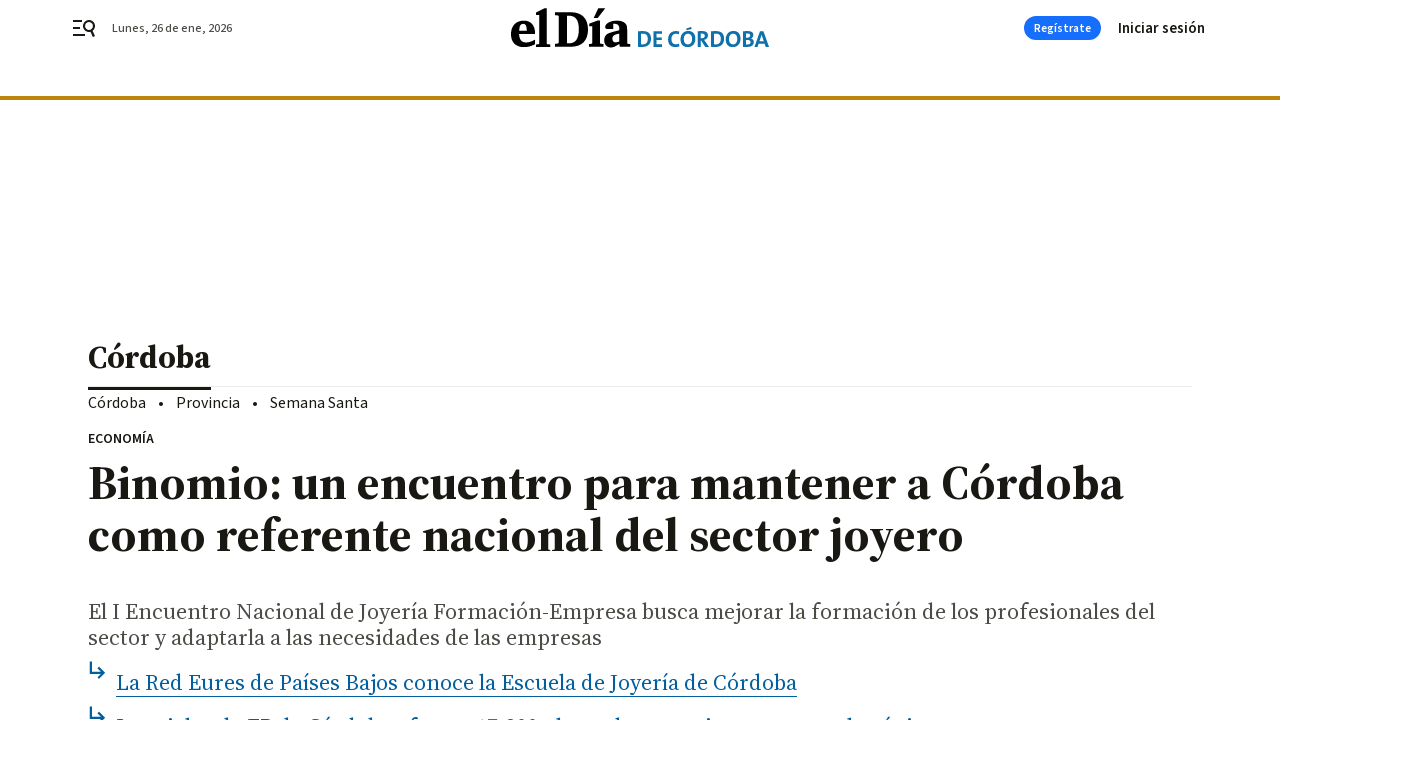

--- FILE ---
content_type: text/html; charset=UTF-8
request_url: https://www.eldiadecordoba.es/cordoba/Binomio-Cordoba-referente-sector-joyero_0_1801620034.html
body_size: 47372
content:



<!doctype html>
<html lang="es">
<head>
    <!-- bbnx generated at 2026-01-26T19:35:28+01:00 -->
    <meta charset="UTF-8">
    <meta name="viewport" content="width=device-width, initial-scale=1.0">
    <meta http-equiv="X-UA-Compatible" content="ie=edge">
    <meta name="generator" content="BBT bCube NX">

    <link rel="preconnect" href="https://fonts.googleapis.com">
<link rel="preconnect" href="https://fonts.gstatic.com" crossorigin>
<link href="https://fonts.googleapis.com/css2?family=Source+Sans+3:ital,wght@0,200..900;1,200..900&family=Source+Serif+4:ital,opsz,wght@0,8..60,200..900;1,8..60,200..900&display=swap" rel="stylesheet">

    <link rel="preload" href="/eldiadecordoba/vendor.h-467072e1c9758d66264a.js" as="script">
    <link rel="preload" href="/eldiadecordoba/app.h-e25397729dd80384a1f8.js" as="script">
    <link rel="preload" href="/eldiadecordoba/app.h-4b0034b990803b632240.css" as="style">

    <title>Binomio: un encuentro para mantener a Córdoba como referente nacional del sector joyero</title>
    <meta name="description" content="El I Encuentro Nacional de Joyería Formación-Empresa busca mejorar la formación de los profesionales del sector y adaptarla a las necesidades de las empresas">            <link rel="canonical" href="https://www.eldiadecordoba.es/cordoba/Binomio-Cordoba-referente-sector-joyero_0_1801620034.html">    
            
            <meta property="article:modified_time" content="2023-06-12T14:56:35+02:00">                    <meta property="article:published_time" content="2023-06-12T14:56:35+02:00">                    <meta property="article:section" content="Córdoba">                    <meta property="article:tag" content="Palacio de Congresos Córdoba">                    <meta property="article:tag" content="Joyería Córdoba">                    <meta property="article:tag" content="Economía Córdoba">                    <meta name="author" content="Alejandro Balsera">                    <meta http-equiv="Content-Type" content="text/html; charset=UTF-8">                    <meta name="generator" content="BBT bCube NX">                    <meta name="keywords" content="Binomio, Cordoba, referente, sector, joyero">                    <meta property="og:description" content="El I Encuentro Nacional de Joyería Formación-Empresa busca mejorar la formación de los profesionales del sector y adaptarla a las necesidades de las empresas">                    <meta property="og:image" content="https://static.grupojoly.com/clip/7e6b9a83-a9bb-4d39-87bb-76cdeddb819f_facebook-aspect-ratio_default_0.jpg">                    <meta property="og:image:height" content="628">                    <meta property="og:image:width" content="1200">                    <meta property="og:site_name" content="El Día de Córdoba">                    <meta property="og:title" content="Binomio: un encuentro para mantener a Córdoba como referente nacional del sector joyero">                    <meta property="og:type" content="article">                    <meta property="og:url" content="https://www.eldiadecordoba.es/cordoba/Binomio-Cordoba-referente-sector-joyero_0_1801620034.html">                    <meta name="publisher" content="El Día de Córdoba">                    <meta http-equiv="refresh" content="500">                    <meta name="robots" content="index,follow,max-image-preview:large">                    <meta name="twitter:card" content="summary_large_image">                    <meta name="twitter:description" content="El I Encuentro Nacional de Joyería Formación-Empresa busca mejorar la formación de los profesionales del sector y adaptarla a las necesidades de las empresas">                    <meta name="twitter:image" content="https://static.grupojoly.com/clip/7e6b9a83-a9bb-4d39-87bb-76cdeddb819f_twitter-aspect-ratio_default_0.jpg">                    <meta name="twitter:title" content="Binomio: un encuentro para mantener a Córdoba como referente nacional del sector joyero">                    <link rel="shortcut icon" href="https://static.grupojoly.com/clip/59643400-313c-4528-9991-73f216da790c_source-aspect-ratio_default_0.jpg" type="image/x-icon">                    <link rel="apple-touch-icon" href="https://static.grupojoly.com/joly/public/file/2024/0918/09/app-launcher-cordoba.png">                    <link href="https://www.eldiadecordoba.es/cordoba/Binomio-Cordoba-referente-sector-joyero_0_1801620034.amp.html" rel="amphtml">                    <meta property="mrf:canonical" content="https://www.eldiadecordoba.es/cordoba/Binomio-Cordoba-referente-sector-joyero_0_1801620034.html">                    <meta property="mrf:authors" content="Alejandro Balsera">                    <meta property="mrf:sections" content="Córdoba">                    <meta property="mrf:tags" content="noticia_id:7764732">                    <meta property="mrf:tags" content="fechapublicacion:20230612">                    <meta property="mrf:tags" content="lastmodify:abalsera">                    <meta property="mrf:tags" content="layout:noticias">                    <meta property="mrf:tags" content="accesstype:abierto">                    <meta property="mrf:tags" content="seotag:palacio-de-congresos-córdoba;seotag:joyería-córdoba;seotag:economía-córdoba">                    <meta property="mrf:tags" content="keywords:Binomio;Cordoba;referente;sector;joyero">                    <meta property="mrf:tags" content="categoria:Córdoba">                    <meta property="mrf:tags" content="subcategoria:sinct">            
    
    <link rel="preconnect" href="https://static.grupojoly.com">
                                    <script type="application/ld+json">{"@context":"https:\/\/schema.org","@graph":[{"@context":"https:\/\/schema.org","@type":"NewsMediaOrganization","name":"El D\u00eda de C\u00f3rdoba","url":"https:\/\/www.eldiadecordoba.es","logo":{"@type":"ImageObject","url":"https:\/\/www.eldiadecordoba.es\/static\/logos\/eldiadecordoba.svg"},"sameAs":["https:\/\/www.facebook.com\/eldiacordoba\/","https:\/\/twitter.com\/eldiacordoba","https:\/\/www.instagram.com\/eldiadecordoba","https:\/\/t.me\/eldiadecordoba_es","https:\/\/www.youtube.com\/channel\/UCQq1XTG0Po6EYw9oxIklu_w"],"foundingDate":"2000-11-19T00:00:00+01:00","@id":"https:\/\/www.eldiadecordoba.es#organization"},{"@context":"https:\/\/schema.org","@type":"BreadcrumbList","name":"Binomio: un encuentro para mantener a C\u00f3rdoba como referente nacional del sector joyero","itemListElement":[{"@type":"ListItem","position":1,"item":{"@type":"CollectionPage","url":"https:\/\/www.eldiadecordoba.es","name":"El D\u00eda de C\u00f3rdoba","@id":"https:\/\/www.eldiadecordoba.es"}},{"@type":"ListItem","position":2,"item":{"@type":"CollectionPage","url":"https:\/\/www.eldiadecordoba.es\/cordoba\/","name":"C\u00f3rdoba","@id":"https:\/\/www.eldiadecordoba.es\/cordoba\/"}},{"@type":"ListItem","position":3,"item":{"@type":"WebPage","url":"https:\/\/www.eldiadecordoba.es\/cordoba\/Binomio-Cordoba-referente-sector-joyero_0_1801620034.html","name":"Binomio: un encuentro para mantener a C\u00f3rdoba como referente nacional del sector joyero","@id":"https:\/\/www.eldiadecordoba.es\/cordoba\/Binomio-Cordoba-referente-sector-joyero_0_1801620034.html"}}],"@id":"https:\/\/www.eldiadecordoba.es\/cordoba\/Binomio-Cordoba-referente-sector-joyero_0_1801620034.html#breadcrumb"},{"@context":"https:\/\/schema.org","@type":"NewsArticle","headline":"Binomio: un encuentro para mantener a C\u00f3rdoba como referente nacional del sector joyero","url":"https:\/\/www.eldiadecordoba.es:443\/cordoba\/Binomio-Cordoba-referente-sector-joyero_0_1801620034.html","image":[{"@type":"ImageObject","url":"https:\/\/static.grupojoly.com\/clip\/7e6b9a83-a9bb-4d39-87bb-76cdeddb819f_source-aspect-ratio_1600w_0.jpg","width":1600,"height":1067,"name":"Presentaci\u00f3n del I Encuentro Nacional de Joyer\u00eda Formaci\u00f3n-Empresa 'Binomio'.","author":{"@type":"Person","name":"Miguel \u00c1ngel Salas"}}],"datePublished":"2023-06-12T14:56:35+02:00","dateModified":"2023-06-12T14:56:35+02:00","publisher":{"@id":"https:\/\/www.eldiadecordoba.es#organization"},"author":[{"@type":"Person","name":"Alejandro Balsera","description":"Redactor todoterreno en el D\u00eda de C\u00f3rdoba, donde empez\u00f3 en 2020 al terminar la carrera de Periodismo en la Universidad de Sevilla. Su trabajo abarca todas las secciones, especialmente actualidad Local y Deportes.","url":"https:\/\/www.eldiadecordoba.es\/alejandro_balsera\/","image":"https:\/\/static.grupojoly.com\/joly\/public\/file\/2024\/0609\/15\/alex-balsera-2.png"}],"mainEntityOfPage":"https:\/\/www.eldiadecordoba.es\/cordoba\/Binomio-Cordoba-referente-sector-joyero_0_1801620034.html","isAccessibleForFree":true,"articleSection":["C\u00f3rdoba"],"articleBody":"El I Encuentro Nacional de Joyer\u00eda Formaci\u00f3n-Empresa Binomio puesto en marcha por el Centro de Referencia Nacional Escuela de Joyer\u00eda de C\u00f3rdoba y el Ministerio de Educaci\u00f3n y Formaci\u00f3n Profesional -que ha contado con 150 empresas interesadas- ha sido presentado este lunes en el Palacio de Congresos con el objetivo de obtener las conclusiones necesarias para \"seguir manteniendo a C\u00f3rdoba como un referente en el sector\". As\u00ed lo ha anunciado la viceconsejera de Empleo, Empresa y Trabajo Aut\u00f3nomo de la Junta de Andaluc\u00eda, Beatriz Barranco, quien ha destacado que el sector de la joyer\u00eda est\u00e1 \"absolutamente asentado\" en C\u00f3rdoba, pues la provincia absorbe \"el 95% de la producci\u00f3n a nivel andaluz, el 80% de la actividad a nivel nacional y ha experimentado un aumento del 14% en las importaciones\". Pese a ello, en este encuentro que ha contado con mesas redondas, ponencias y talleres pr\u00e1cticos a cargo de 15 destacados profesionales del sector joyero, como ha detallado la viceconsejera, se han afrontado futuros retos centrados en \"la mejora de los profesionales en el sector, en el control de los costes de producci\u00f3n, implementar nuevas tecnolog\u00edas y encontrar las mejores t\u00e9cnicas de marketing y comercializaci\u00f3n\". Encontrar a los profesionales m\u00e1s cualificados es precisamente \"la clave\" del I Encuentro Nacional de Joyer\u00eda Formaci\u00f3n-Empresa Binomio. En ese aspecto entra la formaci\u00f3n profesional, que en palabras de la delegada, debe ser \"\u00fatil, evaluable y pr\u00e1ctica para adaptar la formaci\u00f3n a las necesidades de las empresas\". En total, seg\u00fan ha confirmado Barranco, han sido 475 necesidades formativas las que engloba la nueva oferta formativa en materia de formaci\u00f3n profesional en la joyer\u00eda de C\u00f3rdoba y que ha sido presentada en este encuentro. \"Tenemos que obtener conclusiones v\u00e1lidas para seguir manteniendo a C\u00f3rdoba como un referente en el sector y encontrar nuevas t\u00e9cnicas y formas de producci\u00f3n\", ha precisado la delegada, quien ha hecho hincapi\u00e9 en que, pese a que existe \"relevo generacional\" en el sector joyero, los j\u00f3venes y las empresas deben \"adaptarse\" a demandas importantes como la tecnolog\u00eda o incluso en labores manuales y de artesan\u00eda. La \"excelencia\" de la Escuela de Joyer\u00eda de C\u00f3rdoba Uno de los responsables de que C\u00f3rdoba destaque en el sector joyero es el Centro de Referencia Nacional Escuela de Joyer\u00eda, un centro de \"excelencia\" por el que han pasado unos 2.000 alumnos, los cuales \"son un reclamo para empresas nacionales e internacionales\", como ha asegurado Barranco, quien ha a\u00f1adido que el centro \"alcanza un 80% de inserci\u00f3n en el mercado laboral\". El jefe de estudios de la Escuela de Joyer\u00eda de C\u00f3rdoba, Julio Pastor, ha destacado que este I Encuentro Nacional de Joyer\u00eda Formaci\u00f3n-Empresa permite \"aunar la formaci\u00f3n con el sector empresarial, pues la formaci\u00f3n no tiene ning\u00fan sentido si no est\u00e1 vinculada con el sector productivo\". El centro, adem\u00e1s, al estar ubicado \"en el coraz\u00f3n del Parque Joyero\", tiene \"una excelente relaci\u00f3n institucional y f\u00edsica\" con las diferentes empresas. Los recursos humanos y la comercializaci\u00f3n exterior son algunas de las l\u00edneas de inter\u00e9s en las que ha hecho hincapi\u00e9 Pastor. Adem\u00e1s, seg\u00fan el estudio de necesidades formativas que ya realiz\u00f3 el propio centro, la apuesta por el dise\u00f1o, los perfiles de operario de taller o secadores de fuego, y especialidades como el engastado, el acabado o el pulido son lo m\u00e1s demandado actualmente por las empresas que buscan profesionales del sector. La Escuela de Joyer\u00eda de C\u00f3rdoba cuenta cada curso con unos 60 alumnos en sus distintos itinerarios formativos con una edad media en torno a los 20 o 21 a\u00f1os. Una de las claves para que los alumnos se formen de la mejor manera son las pr\u00e1cticas de empresa: \"Son la mejor prueba y toda una oportunidad para que los alumnos demuestren lo que han aprendido, de hecho, son muchos los que se quedan trabajando al recibir una oferta de empleo\", ha destacado el jefe de estudios, quien ha recordado que el sector \"es muy igualitario\" con pr\u00e1cticamente un 50% de hombres y mujeres trabajadores. ","wordCount":710,"name":"Binomio: un encuentro para mantener a C\u00f3rdoba como referente nacional del sector joyero","description":"El I Encuentro Nacional de Joyer\u00eda Formaci\u00f3n-Empresa busca mejorar la formaci\u00f3n de los profesionales del sector y adaptarla a las necesidades de las empresas","keywords":["Palacio de Congresos C\u00f3rdoba","Joyer\u00eda C\u00f3rdoba","Econom\u00eda C\u00f3rdoba"]}]}</script>
                <!-- New cookie policies (Marfeel) -->
<script type="text/javascript">
    if (!window.didomiConfig) {
        window.didomiConfig = {};
    }
    if (!window.didomiConfig.notice) {
        window.didomiConfig.notice = {};
    }
    if (!window.didomiConfig.app) {
        window.didomiConfig.app = {};
    }

    // time in seconds pay to reject should be valid. In this example, one day in seconds is 86400.
    window.didomiConfig.app.deniedConsentDuration = 86400;
    window.didomiConfig.notice.enable = false;
</script>
<!-- End New cookie policies (Marfeel) -->

<!-- Didomi CMP -->
<script async type="text/javascript">window.gdprAppliesGlobally=true;(function(){function a(e){if(!window.frames[e]){if(document.body&&document.body.firstChild){var t=document.body;var n=document.createElement("iframe");n.style.display="none";n.name=e;n.title=e;t.insertBefore(n,t.firstChild)}
    else{setTimeout(function(){a(e)},5)}}}function e(n,r,o,c,s){function e(e,t,n,a){if(typeof n!=="function"){return}if(!window[r]){window[r]=[]}var i=false;if(s){i=s(e,t,n)}if(!i){window[r].push({command:e,parameter:t,callback:n,version:a})}}e.stub=true;function t(a){if(!window[n]||window[n].stub!==true){return}if(!a.data){return}
        var i=typeof a.data==="string";var e;try{e=i?JSON.parse(a.data):a.data}catch(t){return}if(e[o]){var r=e[o];window[n](r.command,r.parameter,function(e,t){var n={};n[c]={returnValue:e,success:t,callId:r.callId};a.source.postMessage(i?JSON.stringify(n):n,"*")},r.version)}}
        if(typeof window[n]!=="function"){window[n]=e;if(window.addEventListener){window.addEventListener("message",t,false)}else{window.attachEvent("onmessage",t)}}}e("__tcfapi","__tcfapiBuffer","__tcfapiCall","__tcfapiReturn");a("__tcfapiLocator");(function(e){
        var t=document.createElement("script");t.id="spcloader";t.type="text/javascript";t.async=true;t.src="https://sdk.privacy-center.org/"+e+"/loader.js?target="+document.location.hostname;t.charset="utf-8";var n=document.getElementsByTagName("script")[0];n.parentNode.insertBefore(t,n)})("6e7011c3-735d-4a5c-b4d8-c8b97a71fd01")})();</script>
<!-- End Didomi CMP -->
                                    <script>
    window.adMap = {"networkCode":"","adUnitPath":"","segmentation":{"site":"","domain":"https:\/\/www.eldiadecordoba.es","id":"7764732","type":"content","subtype":"noticias","language":"es","category":["C\u00f3rdoba"],"tags":["Palacio de Congresos C\u00f3rdoba","Joyer\u00eda C\u00f3rdoba","Econom\u00eda C\u00f3rdoba"],"authors":["Alejandro Balsera"],"geocont":""},"bannerTop":null,"bannerUnderHeader":{"type":"html","id":1000028,"slotType":"BANNER","minimumReservedHeightMobile":115,"minimumReservedHeightDesktop":265,"name":"Top, Int, Skin RC","active":true,"code":"<div id=\"top\" class=\"henneoHB\"><\/div>\n<div id=\"int\" class=\"henneoHB\"><\/div>\n<div id=\"skin\" class=\"henneoHB\"><\/div>"},"bannerFooter":null,"afterContent":null,"skyLeft":{"type":"html","id":1000027,"slotType":"SKY","minimumReservedHeightMobile":null,"minimumReservedHeightDesktop":600,"name":"Skyizda RC","active":true,"code":"<div id=\"skyizda\" class=\"henneoHB\"><\/div>"},"skyRight":{"type":"html","id":1000026,"slotType":"SKY","minimumReservedHeightMobile":null,"minimumReservedHeightDesktop":600,"name":"Skydcha RC","active":true,"code":"<div id=\"skydcha\" class=\"henneoHB\"><\/div>"},"outOfPage":null,"list":[{"index":3,"position":{"type":"html","id":1000052,"slotType":"RECTANGLE","minimumReservedHeightMobile":250,"minimumReservedHeightDesktop":450,"name":"Intext Contenidos Noticias EDC","active":true,"code":"<div class=\"adv-intext\">\n <script>function a(r){try{for(;r.parent&&r!==r.parent;)r=r.parent;return r}catch(r){return null}}var n=a(window);if(n&&n.document&&n.document.body){var s=document.createElement(\"script\");s.setAttribute(\"data-gdpr-applies\", \"${gdpr}\");s.setAttribute(\"data-consent-string\", \"${gdpr_consent}\");s.src=\"https:\/\/static.sunmedia.tv\/integrations\/1e6e609f-d346-4dae-8cb1-91a2ac12c20d\/1e6e609f-d346-4dae-8cb1-91a2ac12c20d.js\",s.async=!0,n.document.body.appendChild(s)}<\/script>\n<\/div>"}}],"vastUrl":"https:\/\/vast.sunmedia.tv\/df40fa1e-ea46-48aa-9f19-57533868f398?rnd=__timestamp__&gdpr=${gdpr}&gdpr_consent=${gdpr_consent}&referrerurl=__page-url__&rw=__player-width__&rh=__player-height__&cp.schain=${supply_chain}&t=${VALUE}","adMapName":"Admap Contenidos con columna derecha Desktop EDC","underRecirculationBannerLeft":null,"underRecirculationBannerRight":null} || [];
    window.adMapMobile = {"networkCode":"","adUnitPath":"","segmentation":{"site":"","domain":"https:\/\/www.eldiadecordoba.es","id":"7764732","type":"content","subtype":"noticias","language":"es","category":["C\u00f3rdoba"],"tags":["Palacio de Congresos C\u00f3rdoba","Joyer\u00eda C\u00f3rdoba","Econom\u00eda C\u00f3rdoba"],"authors":["Alejandro Balsera"],"geocont":""},"bannerTop":{"type":"html","id":1000024,"slotType":"BANNER","minimumReservedHeightMobile":115,"minimumReservedHeightDesktop":265,"name":"Top, Int RC","active":true,"code":"<div id=\"top\" class=\"henneoHB\"><\/div>\n<div id=\"int\" class=\"henneoHB\"><\/div>"},"bannerUnderHeader":null,"bannerFooter":null,"afterContent":null,"skyLeft":null,"skyRight":null,"outOfPage":null,"list":[{"index":3,"position":{"type":"html","id":1000013,"slotType":"RECTANGLE","minimumReservedHeightMobile":600,"minimumReservedHeightDesktop":600,"name":"Right1 RC","active":true,"code":"<div class=\"henneoHB henneoHB-right\" ><\/div>"}},{"index":5,"position":{"type":"html","id":1000052,"slotType":"RECTANGLE","minimumReservedHeightMobile":250,"minimumReservedHeightDesktop":450,"name":"Intext Contenidos Noticias EDC","active":true,"code":"<div class=\"adv-intext\">\n <script>function a(r){try{for(;r.parent&&r!==r.parent;)r=r.parent;return r}catch(r){return null}}var n=a(window);if(n&&n.document&&n.document.body){var s=document.createElement(\"script\");s.setAttribute(\"data-gdpr-applies\", \"${gdpr}\");s.setAttribute(\"data-consent-string\", \"${gdpr_consent}\");s.src=\"https:\/\/static.sunmedia.tv\/integrations\/1e6e609f-d346-4dae-8cb1-91a2ac12c20d\/1e6e609f-d346-4dae-8cb1-91a2ac12c20d.js\",s.async=!0,n.document.body.appendChild(s)}<\/script>\n<\/div>"}},{"index":9,"position":{"type":"html","id":1000014,"slotType":"RECTANGLE","minimumReservedHeightMobile":600,"minimumReservedHeightDesktop":600,"name":"Right2 RC","active":true,"code":"<div class=\"henneoHB henneoHB-right\" ><\/div>"}},{"index":13,"position":{"type":"html","id":1000015,"slotType":"RECTANGLE","minimumReservedHeightMobile":600,"minimumReservedHeightDesktop":600,"name":"Right3 RC","active":true,"code":"<div class=\"henneoHB henneoHB-right\" ><\/div>"}},{"index":17,"position":{"type":"html","id":1000016,"slotType":"RECTANGLE","minimumReservedHeightMobile":600,"minimumReservedHeightDesktop":600,"name":"Right4 RC","active":true,"code":"<div class=\"henneoHB henneoHB-right\" ><\/div>"}}],"vastUrl":"https:\/\/vast.sunmedia.tv\/df40fa1e-ea46-48aa-9f19-57533868f398?rnd=__timestamp__&gdpr=${gdpr}&gdpr_consent=${gdpr_consent}&referrerurl=__page-url__&rw=__player-width__&rh=__player-height__&cp.schain=${supply_chain}&t=${VALUE}","adMapName":"Admap Contenidos Mobile EDC","underRecirculationBannerLeft":null,"underRecirculationBannerRight":null} || [];
</script>
                        
            <!-- Tag per site - Google Analytics -->

    
    <!-- Google Analytics -->
    <script>
        window.dataLayer = window.dataLayer || [];
        window.dataLayer.push({
                        'site': 'edc',                        'categoria': 'Córdoba',                        'subcategoria': '',                        'secundarias': '',                        'section': 'Córdoba',                        'platform': 'Desktop',                        'layout': 'noticias',                        'createdby': 'abalsera',                        'titular': 'Binomio:-un-encuentro-para-mantener-a-Córdoba-como-referente-nacional-del-sector-joyero',                        'fechapublicacion': '20230612',                        'lastmodify': 'abalsera',                        'keywords': 'Binomio,Cordoba,referente,sector,joyero',                        'noticia_id': '7764732',                        'seotag': 'palacio-de-congresos-córdoba,joyería-córdoba,economía-córdoba',                        'title': 'Binomio: un encuentro para mantener a Córdoba como referente nacional del sector joyero',                        'firma': 'Alejandro Balsera',                        'media_id': '407',                        'author': 'Alejandro Balsera',                        'user': 'abalsera',                        'image': 'https://static.grupojoly.com/clip/7e6b9a83-a9bb-4d39-87bb-76cdeddb819f_16-9-aspect-ratio_25p_0.jpg',                        'canonical': 'https://www.eldiadecordoba.es/cordoba/Binomio-Cordoba-referente-sector-joyero_0_1801620034.html',                        'template': 'normal',                        'op_column': '',                        'fechadeactualizacion': '2023-06-12 17:53:43',                        'accesstype': 'abierto',                        'mediatype': 'h2',                        'user_logged': '0',                        'user_id': '',                        'ga_id': '',                        'su': '',                        'kid': ''                    });
    </script>
    <script>
    function updateDataLayerPlatform() {
        const isMobile = detectMob();
        if (isMobile) {
            window.dataLayer.push({ 'platform': 'Mobile' });
        }
    }

    function detectMob() {
        const toMatch = [
            /Android/i,
            /webOS/i,
            /iPhone/i,
            /iPad/i,
            /iPod/i,
            /BlackBerry/i,
            /Windows Phone/i
        ];

        return toMatch.some((toMatchItem) => {
            return navigator.userAgent.match(toMatchItem);
        });
    }

    updateDataLayerPlatform();
    </script>

    <!-- Google Tag Manager -->
    <script>
    window.jolTagManagerId = "GTM-TL84P7";
    (function (w, d, s, l, i) {
        w[l] = w[l] || [];
        w[l].push({ 'gtm.start': new Date().getTime(), event: 'gtm.js' });
        const f = d.getElementsByTagName(s)[0],
            j = d.createElement(s),
            dl = l != 'dataLayer' ? '&l=' + l : '';
        j.src = 'https://www.googletagmanager.com/gtm.js?id=' + i + dl;
        j.async = 'true';
        f.parentNode.insertBefore(j, f);
    })(window, document, 'script', 'dataLayer', 'GTM-TL84P7');
    </script>
    <!-- End Google Tag Manager -->

<!-- Google Tag Manager (Alayans -> Addoor) - https://mgr.bitban.com/issues/129004 -->
<script>(function(w,d,s,l,i){w[l]=w[l]||[]; w[l].push({'gtm.start':new Date().getTime(), event:'gtm.js'});var f=d.getElementsByTagName(s)[0],j=d.createElement(s), dl=l!='dataLayer'?'&l='+l:'';j.async=true;j.src='https://www.googletagmanager.com/gtm.js?id='+i+dl;f.parentNode.insertBefore(j,f);
    })(window,document, 'script', 'dataLayer', 'GTM-P3BNRJ4L'); </script>
<!-- End Google Tag Manager -->
    
                        <style>
        #related-7764732 {
            display: none;
        }
    </style>
    <link rel="preload" href="/eldiadecordoba/brick/hot-topics-joly-default-brick.h-8762d46ccd6151052390.css" as="style"><link rel="preload" href="/eldiadecordoba/brick/header-joly-default-brick.h-2d5b31d75de5ac120c53.css" as="style"><link rel="preload" href="/eldiadecordoba/brick/footer-joly-default-brick.h-744b45ddbf3c7553f4a1.css" as="style"><link rel='stylesheet' href='/eldiadecordoba/brick/hot-topics-joly-default-brick.h-8762d46ccd6151052390.css'><link rel='stylesheet' href='/eldiadecordoba/brick/header-joly-default-brick.h-2d5b31d75de5ac120c53.css'><link rel='stylesheet' href='/eldiadecordoba/brick/footer-joly-default-brick.h-744b45ddbf3c7553f4a1.css'>

    <link rel="stylesheet" href="/eldiadecordoba/app.h-4b0034b990803b632240.css">

                
                                
                    <!-- Seedtag Config -->

<script defer>

function getCookieForSeedtag(name) {
    const cookies = document.cookie.split(";");
    for (let cookie of cookies) {
        cookie = cookie.trim();
        if (cookie.startsWith(name + "=")) {
            try {
                return decodeURIComponent(cookie.substring(name.length + 1));
            } catch (e) {
                return "";
            }
        }
    }
    return "";
}

setTimeout(() => {
    const userSessionCookie = getCookieForSeedtag('nx-session-user');
    let isSubscriber = false;
    if (userSessionCookie) {
        try {
            const userData = JSON.parse(userSessionCookie);
            if (userData && userData.type && userData.type.toString() === '2') {
                isSubscriber = true;
            }
        } catch (e) {
            console.error("Integration Error: Error parsing user session cookie.", e);
        }
    }

    if (!isSubscriber) {
        !function(){window.hb_now=Date.now();var e=document.getElementsByTagName("script")[0],t="https://hb.20m.es/stable/config/grupojoly.com/desktop-mobile.min.js";
        window.location.search.match(/hb_test=true/)&&(t=t.replace("/stable/","/test/"));var n=document.createElement("script");n.async=!0,n.src=t,e.parentNode.insertBefore(n,e)}();
    }
}, 500);

</script>
<!-- Indigitall -->
<script defer type="text/javascript" src="/static/indigitall/sdk.min.js"></script>
<script defer type="text/javascript" src="/static/indigitall/worker.min.js"></script>
<!-- GFK -->

    
    <script defer type="text/javascript">
        var gfkS2sConf = {
            media: "EldiadecordobaWeb",
            url: "//es-config.sensic.net/s2s-web.js",
            type:     "WEB",
            logLevel: "none"
        };

        (function (w, d, c, s, id, v) {
            if (d.getElementById(id)) {
                return;
            }

            w.gfkS2sConf = c;
            w[id] = {};
            w[id].agents = [];
            var api = ["playStreamLive", "playStreamOnDemand", "stop", "skip", "screen", "volume", "impression"];
            w.gfks = (function () {
                function f(sA, e, cb) {
                    return function () {
                        sA.p = cb();
                        sA.queue.push({f: e, a: arguments});
                    };
                }
                function s(c, pId, cb) {
                    var sA = {queue: [], config: c, cb: cb, pId: pId};
                    for (var i = 0; i < api.length; i++) {
                        var e = api[i];
                        sA[e] = f(sA, e, cb);
                    }
                    return sA;
                }
                return s;
            }());
            w[id].getAgent = function (cb, pId) {
                var a = {
                    a: new w.gfks(c, pId || "", cb || function () {
                        return 0;
                    })
                };
                function g(a, e) {
                    return function () {
                        return a.a[e].apply(a.a, arguments);
                    }
                }
                for (var i = 0; i < api.length; i++) {
                    var e = api[i];
                    a[e] = g(a, e);
                }
                w[id].agents.push(a);
                return a;
            };

            var lJS = function (eId, url) {
                var tag = d.createElement(s);
                var el = d.getElementsByTagName(s)[0];
                tag.id = eId;
                tag.async = true;
                tag.type = 'text/javascript';
                tag.src = url;
                el.parentNode.insertBefore(tag, el);
            };

            if (c.hasOwnProperty(v)) {lJS(id + v, c[v]);}
            lJS(id, c.url);
        })(window, document, gfkS2sConf, 'script', 'gfkS2s', 'visUrl');
    </script>
    <script defer type="text/javascript">
        var agent = gfkS2s.getAgent();
        let c1 = window.location.hostname.replace("www.", "");
        let c2 = "homepage";
        if (window.location.pathname.length > 1) {
            c2 = window.location.pathname;
            if (window.location.pathname.lastIndexOf("/") > 0) {
                c2 = window.location.pathname.substring(1, window.location.pathname.lastIndexOf("/"));
            }
        }
        var customParams = {
            c1: c1,
            c2: c2
        }

        agent.impression("default", customParams);
    </script>
<!-- Marfeel head-->
<script defer type="text/javascript">
    function e(e){var t=!(arguments.length>1&&void 0!==arguments[1])||arguments[1],c=document.createElement("script");c.src=e,t?c.type="module":(c.async=!0,c.type="text/javascript",c.setAttribute("nomodule",""));var n=document.getElementsByTagName("script")[0];n.parentNode.insertBefore(c,n)}function t(t,c,n){var a,o,r;null!==(a=t.marfeel)&&void 0!==a||(t.marfeel={}),null!==(o=(r=t.marfeel).cmd)&&void 0!==o||(r.cmd=[]),t.marfeel.config=n,t.marfeel.config.accountId=c;var i="https://sdk.mrf.io/statics";e("".concat(i,"/marfeel-sdk.js?id=").concat(c),!0),e("".concat(i,"/marfeel-sdk.es5.js?id=").concat(c),!1)}!function(e,c){var n=arguments.length>2&&void 0!==arguments[2]?arguments[2]:{};t(e,c,n)}(window,3358,{} /*config*/);
</script>

<!-- Interstitial Adgage -->
    <script defer src="https://cdn.adkaora.space/grupojoly/generic/prod/adk-init.js" data-version="v3" type="text/javascript"></script>
<!-- Besocy head -->
<script>
(function(d,s,id,h,t){
    var js,r,djs = d.getElementsByTagName(s)[0];
    if (d.getElementById(id)) {return;}
    js = d.createElement('script');js.id =id;js.async=1;
    js.h=h;js.t=t;
    r=encodeURI(btoa(d.referrer));
    js.src="//"+h+"/pixel/js/"+t+"/"+r;
    djs.parentNode.insertBefore(js, djs);
}(document, 'script', 'dogtrack-pixel','joly.spxl.socy.es', 'JOLYOzD0eCrpfv'));
</script>
<!-- Besocy head -->

<script>
    function getCookie(name) {
        const cookies = document.cookie.split(";");
        for (let cookie of cookies) {
            cookie = cookie.trim();
            if (cookie.startsWith(name + "=")) {
                try {
                    return decodeURIComponent(cookie.substring(name.length + 1));
                } catch (e) {
                    return "";
                }
            }
        }
        return "";
    }

    let isSubscriber = false;
    const userSessionCookie = getCookie('nx-session-user');

    let parsedUserData = null;

    if (userSessionCookie) {
        try {
            const userData = JSON.parse(userSessionCookie);
            parsedUserData = userData;

            if (userData && userData.type && userData.type.toString() === '2') {
                isSubscriber = true;
            }

            document.addEventListener("DOMContentLoaded", function() {
                const headerbtnsubscription = document.getElementById('headerbtnsubscription');
                if (headerbtnsubscription) {
                    if (isSubscriber) {
                        headerbtnsubscription.style.display = 'none';
                    } else {
                        headerbtnsubscription.style.display = 'flex';
                    }
                }
            });
        } catch (e) {
            console.error("Integration Error: Error parsing user session cookie.", e);
        }
    }

        </script>
<!-- Permutive -->


        
<script defer type="text/javascript" src="https://cdns.gigya.com/js/gigya.js?apiKey=3_rMgP-S3MGkPvUMn9DHQOcVfd_omAmITvRO1Px2v3gqpiSA1b3X6L-iVnMRROPVxt">
    {
        'lang': 'es',
        'sessionExpiration': 2592000,
    }
</script>
        
    <style>@media all and (max-width: 768px) {#id-bannerTop { min-height: 115px; }} </style>
<style>@media all and (min-width: 769px) {#id-bannerUnderHeader { min-height: 265px; }} </style>
<style>@media all and (min-width: 1100px) {#id-1000052-advertising--desktop { min-height: 486px; }} </style>
<style>@media all and (max-width: 1099px) {#id-1000013-advertising--mobile { min-height: 636px; }} </style>
<style>@media all and (max-width: 1099px) {#id-1000052-advertising--mobile { min-height: 286px; }} </style>
<style>@media all and (max-width: 1099px) {#id-1000014-advertising--mobile { min-height: 636px; }} </style>
<style>@media all and (max-width: 1099px) {#id-1000015-advertising--mobile { min-height: 636px; }} </style>

    <script>
    function getCookie(name) {
        const cookies = document.cookie.split(";");
        for (let cookie of cookies) {
            cookie = cookie.trim();
            if (cookie.startsWith(name + "=")) {
                try {
                    return decodeURIComponent(cookie.substring(name.length + 1));
                } catch (e) {
                    return "";
                }
            }
        }
        return "";
    }
    let isSubscriberCaseAdWall = false;
    const userSessionCookie = getCookie('nx-session-user');
    if (userSessionCookie) {
        try {
            const userData = JSON.parse(userSessionCookie);
            if (userData && userData.type && userData.type.toString() === '2') {
                isSubscriberCaseAdWall = true;
            }
        } catch (e) {
            console.error("Integration Error: Error parsing user session cookie.", e);
        }
    }
    window.yieldMasterCmd = window.yieldMasterCmd || [];
    window.yieldMasterCmd.push(function() { window.yieldMaster.init({ pageVersionAutodetect: true, enableAdUnits: isSubscriberCaseAdWall ? [] : ['EDD_ADWALL'] }); });
</script>
</head>


<body class="web-mode eldiadecordoba  sky-grid sky-grid-content">

  
      <!-- Global site tag (gtag.js) - Google Analytics -->

    <!-- Google Tag Manager (noscript) -->
    <noscript><iframe src="https://www.googletagmanager.com/ns.html?id=GTM-TL84P7"
                      height="0" width="0" style="display:none;visibility:hidden"></iframe></noscript>
    <!-- End Google Tag Manager (noscript) -->
  
        
            <!-- Begin comScore Tag -->
        <script>
            var _comscore = _comscore || [];
            _comscore.push({ c1: "2", c2: "14621244" });
            (function() {
                var s = document.createElement("script"), el = document.getElementsByTagName("script")[0]; s.async = true;
                s.src = "https://sb.scorecardresearch.com/cs/14621244/beacon.js";
                el.parentNode.insertBefore(s, el);
            })();
        </script>
        <noscript>
            <img src="https://sb.scorecardresearch.com/p?c1=2&c2=14621244&cv=3.6&cj=1" alt="comScore">
        </noscript>
        <!-- End comScore Tag -->
    
  
  
<div id="app">
    <page-variables :content-id="7764732"                    :running-in-showroom="false"
                    :site-url="&quot;https:\/\/www.eldiadecordoba.es&quot;"
                    :site="{&quot;id&quot;:16,&quot;name&quot;:&quot;El D\u00eda de C\u00f3rdoba&quot;,&quot;alias&quot;:&quot;eldiadecordoba&quot;,&quot;url&quot;:&quot;https:\/\/www.eldiadecordoba.es&quot;,&quot;staticUrl&quot;:null,&quot;scheme&quot;:&quot;https&quot;,&quot;mediaId&quot;:6}"
                    :preview="false"
                    :feature-flags="{&quot;CmsAuditLog.enabled&quot;:true,&quot;ManualContentIdInBoardsAndComposition.enabled&quot;:true,&quot;ShowLanguageToolFAB.Enabled&quot;:true}"></page-variables>
                                            <nx-paywall-manager :content-id="7764732"></nx-paywall-manager>
            <nx-paywall-version-testing></nx-paywall-version-testing>
            
            
                        <aside id="id-bannerTop" data-ad-type="bannerTop">
                <nx-advertising-position type="bannerTop"></nx-advertising-position>
            </aside>
            
            
            
        
            <div class="top_container">
                        <nav aria-label="Saltar al contenido">
                <a href="#content-body" tabindex="0" class="sr-only gl-accessibility">Ir al contenido</a>
            </nav>
            
                                            
                

            
                                            
                
<nx-header-joly-default inline-template>
    <header class="bbnx-header eldiadecordoba   "
            :class="{
            'sticky': this.headerSticky,
            'stickeable': this.headerStickable,
            'open_menu': this.openMenu,
            'open_search': this.openSearch }">
        <div class="bbnx-header-wrapper">
            <button class="burger"
                    aria-expanded="false"
                    @click.stop="toggleMenu"
                    aria-label="header.menu.open">
                <span class="sr-only">header.menu.open</span>
                <svg width="24" height="24" viewBox="0 0 24 24" fill="none" xmlns="http://www.w3.org/2000/svg">
<path fill-rule="evenodd" clip-rule="evenodd" d="M10 4H1V6H10V4ZM13 18H1V20H13V18ZM1 11H8V13H1V11ZM22.6453 12.0163C23.7635 8.89772 22.15 5.46926 19.0388 4.35308C15.9275 3.23699 12.4933 4.85461 11.3627 7.96875C10.2322 11.0829 11.8322 14.5178 14.939 15.6462C16.1126 16.0666 17.3318 16.0999 18.4569 15.8118L20.8806 21L22.9881 20.0095L20.5604 14.812C21.4838 14.1292 22.2237 13.1761 22.6453 12.0163ZM13.3081 8.64794C14.061 6.60972 16.3173 5.56022 18.3531 6.30143C20.3991 7.05629 21.4422 9.32957 20.6794 11.3795L20.6208 11.5266C19.8047 13.463 17.6031 14.4318 15.6213 13.6973C13.5898 12.9445 12.5552 10.6862 13.3081 8.64794Z" fill="#1A1813"/>
</svg>

            </button>
            <span class="register-date register-date--xl A-100-500-500-N" v-text="dateTimeNow"></span>
                        <a href="/" class="logo expanded" title="Ir a El Día de Córdoba">
                                                            <svg width="400" height="62" viewBox="0 0 400 62" fill="none" xmlns="http://www.w3.org/2000/svg">
<path fill-rule="evenodd" clip-rule="evenodd" d="M273.886 60.6719C266.459 60.6719 262.824 55.9479 262.824 48.4176C262.824 40.3834 268.198 35.551 274.721 35.551C281.243 35.551 285.783 39.4462 285.783 47.7675C285.783 56.0887 280.485 60.6719 273.886 60.6719ZM274.282 39.7929C270.928 39.7929 267.83 42.4637 267.83 47.9408C267.83 53.0928 269.85 56.4517 274.211 56.4517C277.381 56.4517 280.772 54.003 280.772 48.1629C280.772 42.7021 278.464 39.7658 274.282 39.7658V39.7929Z" fill="#0F71AC"/>
<path d="M272.369 34.4946L271.611 31.9701L279.071 29.2668L280.16 32.5389L272.369 34.4892V34.4946Z" fill="#0F71AC"/>
<path d="M243.538 48.8835C243.538 54.9239 246.273 60.5635 254.784 60.5635C256.951 60.5635 259.097 60.1843 261.128 59.4367L260.408 55.2923C258.956 55.937 257.385 56.2837 255.792 56.3C250.895 56.3 248.695 53.3529 248.695 48.0871C248.695 43.3305 250.954 39.9067 255.467 39.9067C257.098 39.9013 258.723 40.183 260.261 40.7356L260.911 36.4449C259.227 35.9682 257.477 35.7244 255.722 35.7244C247.574 35.7244 243.538 41.169 243.538 48.8835Z" fill="#0F71AC"/>
<path fill-rule="evenodd" clip-rule="evenodd" d="M198.188 60.2867C197.741 60.2699 197.303 60.2533 196.871 60.2385V35.9736C198.784 35.8978 201.736 35.7948 204.727 35.7948C212.257 35.7948 217.057 39.1482 217.057 47.6916C217.057 56.235 211.58 60.4173 203.649 60.4173H203.643C201.651 60.4173 199.861 60.3498 198.188 60.2867ZM204.407 39.7279C203.324 39.7279 202.316 39.7604 201.585 39.8363V56.2512C202.435 56.3758 203.291 56.4354 204.147 56.43C208.725 56.43 212.046 53.835 212.046 48.0708C212.008 42.8375 209.955 39.7442 204.402 39.7442V39.7333L204.407 39.7279Z" fill="#0F71AC"/>
<path d="M220.903 60.2764V35.9465H234.133V39.8742H225.595V45.8605H233.699V49.6798H225.595V56.2729H234.133V60.2764H220.903Z" fill="#0F71AC"/>
<path fill-rule="evenodd" clip-rule="evenodd" d="M294.581 50.2216L301.136 60.2764V60.2602H306.933L301.288 52.0798C300.93 51.5361 300.515 50.9841 300.096 50.4262C299.843 50.0891 299.588 49.7498 299.343 49.409C302.729 48.8455 305.324 46.2452 305.324 42.6371C305.324 37.6584 301.868 35.784 296.494 35.784C293.687 35.784 291.417 35.8219 289.505 35.9303V60.2764H294.186V50.2216H294.581ZM294.175 39.7171C294.787 39.6358 295.405 39.6033 296.017 39.6087L296.011 39.6142V39.6358C298.969 39.6358 300.378 40.8602 300.378 43.1301C300.378 45.4 298.688 46.8411 295.865 46.8411C295.15 46.8411 294.5 46.7977 294.175 46.7652V39.7171Z" fill="#0F71AC"/>
<path fill-rule="evenodd" clip-rule="evenodd" d="M316.923 60.4173C314.93 60.4173 313.14 60.3498 311.467 60.2867C311.021 60.2699 310.582 60.2533 310.151 60.2385V35.9736C312.063 35.8978 315.016 35.7948 318.006 35.7948C325.542 35.7948 330.337 39.1482 330.337 47.6916C330.337 56.235 324.854 60.4173 316.928 60.4173H316.923ZM317.681 39.7387C316.598 39.7387 315.596 39.7712 314.859 39.8471V56.2512C315.704 56.3758 316.56 56.4354 317.416 56.43C321.994 56.43 325.315 53.835 325.315 48.0708C325.287 42.843 323.234 39.7442 317.681 39.7442V39.7387Z" fill="#0F71AC"/>
<path fill-rule="evenodd" clip-rule="evenodd" d="M332.85 48.4175C332.85 55.9479 336.485 60.6719 343.913 60.6719C350.511 60.6719 355.809 56.0887 355.809 47.7675C355.809 39.4462 351.275 35.551 344.747 35.551C338.219 35.551 332.85 40.3834 332.85 48.4175ZM337.861 47.9408C337.861 42.4637 340.955 39.7929 344.308 39.7929L344.314 39.7875V39.7604C348.49 39.7604 350.798 42.6967 350.804 48.1521C350.804 53.9921 347.412 56.4408 344.243 56.4408C339.882 56.4408 337.861 53.0928 337.861 47.9408Z" fill="#0F71AC"/>
<path fill-rule="evenodd" clip-rule="evenodd" d="M366.658 60.3469C366.072 60.3468 365.29 60.3343 364.362 60.3194C363.006 60.2977 361.34 60.271 359.52 60.271V35.979C361.574 35.8707 364.64 35.8002 367.598 35.8002C372.82 35.8002 375.74 37.9293 375.74 41.8191C375.784 44.2298 374.316 46.4077 372.062 47.2636V47.3395C374.646 47.8433 376.493 50.1457 376.423 52.7786C376.423 56.3105 374.007 60.346 366.658 60.3469ZM366.658 60.3469H366.655H366.661H366.658ZM366.834 39.5871C365.826 39.5871 365.035 39.6196 364.207 39.6629V46.0014C364.77 46.0339 365.333 46.0339 366.119 46.0339C369.326 46.0339 370.767 44.7337 370.767 42.5775C370.767 40.7789 369.722 39.5871 366.839 39.5871H366.834ZM366.271 49.5336C365.908 49.5336 364.721 49.5336 364.217 49.5661V56.3758C365.079 56.4734 365.946 56.5275 366.812 56.5221C369.879 56.5221 371.428 55.0756 371.428 52.8816C371.417 50.5007 369.326 49.525 366.271 49.5227V49.5336Z" fill="#0F71AC"/>
<path fill-rule="evenodd" clip-rule="evenodd" d="M393.12 55.2978L394.81 60.2764V60.2602H400L391.316 35.9303H386.017L377.49 60.2764H382.231L383.921 55.2978H393.12ZM388.504 41.299C388.775 42.4367 389.111 43.5527 389.512 44.6524H389.517L391.933 51.5705H385.08L387.496 44.6524C387.816 43.7149 388.055 42.8243 388.282 41.978C388.344 41.7484 388.405 41.5221 388.466 41.299H388.504Z" fill="#0F71AC"/>
<path d="M38.7567 60.634V56.6305L42.8686 56.0833L43.795 55.0594V10.6685H38.8976V6.90339L51.9049 0.380737H55.4696V55.0594L56.4665 56.0833L60.7896 56.4788V60.634H38.7567Z" fill="black"/>
<path d="M146.109 0.380737H135.356L128.221 15.4955H134.484L146.109 0.380737Z" fill="black"/>
<path fill-rule="evenodd" clip-rule="evenodd" d="M158.678 32.6581V24.3423L158.684 24.3531C165.255 24.3531 167.958 26.5905 167.964 32.1868V34.4892C155.791 37.3659 150.693 39.0453 148.499 40.8873C145.979 43.0488 144.495 46.4131 144.495 50.2487C144.495 56.6467 148.737 61.1974 154.75 61.1974C158.516 61.1974 161.95 59.7618 167.817 55.6824L168.83 60.1952H184.861V55.937L180.911 55.5361L180.12 54.496V36.4937C180.12 28.595 179.617 26.3359 176.919 23.6217C174.221 20.9076 169.93 19.5532 164.383 19.5532C154.084 19.5532 146.017 23.9414 146.017 29.5376C146.017 31.7805 147.22 32.6581 150.259 32.6581H158.678ZM167.953 39.7821V51.7872C165.076 52.9845 163.863 53.3041 162.254 53.3041C159.214 53.3041 157.14 51.0125 157.14 47.6266C157.14 44.7499 158.434 42.8321 161.295 41.4724C162.942 40.741 163.586 40.5839 167.953 39.7821Z" fill="black"/>
<path d="M133.904 19.5532H138.124V54.4147L139.056 55.4495L143.45 55.8503V60.076H120.924V55.8503L125.171 55.4495L125.962 54.4147V28.102H121.357V24.2664L133.904 19.5532Z" fill="black"/>
<path fill-rule="evenodd" clip-rule="evenodd" d="M93.0669 6.58917H68.1086V11.1994L72.9356 11.5191L74.0624 12.7163V53.6238L72.9356 55.1407L68.1086 55.4603V60.0922H93.0669C109.959 60.0922 119.423 50.3624 119.423 33.3786C119.423 16.3948 109.894 6.58917 93.0669 6.58917ZM89.7189 54.7398H86.7393V11.92H89.7189C100.115 11.92 105.191 18.5401 105.191 33.1294C105.191 47.7187 100.18 54.7398 89.7189 54.7398Z" fill="black"/>
<path d="M37.1314 49.0492V49.046H37.1369C37.135 49.0471 37.1332 49.0482 37.1314 49.0492Z" fill="black"/>
<path fill-rule="evenodd" clip-rule="evenodd" d="M37.1314 56.3488V49.0492C31.955 52.1619 28.0718 53.4179 23.3927 53.4179C16.5558 53.4179 13.0291 49.1218 12.5306 40.3834H37.3536V39.2566C37.3536 26.8993 30.8688 19.564 19.8605 19.564C7.84452 19.564 0 27.6523 0 40.443C0 53.2337 7.62782 60.6611 19.8605 60.6611C25.9768 60.6611 30.8688 59.453 37.1314 56.3488ZM24.5412 35.3614H12.7907C13.0291 27.7769 14.8222 24.5752 18.9991 24.5752C22.8889 24.5752 24.3245 27.4627 24.5412 35.3614Z" fill="black"/>
</svg>

                                                    </a>
                            <ul class="navigation">
                                            <li class="navigation-item">
                                                            <a class="navigation-item-title A-200-700-500-C" title="Córdoba"
                                   href="https://www.eldiadecordoba.es/cordoba/"
                                                                      rel="noreferrer">
                                   Córdoba
                                                                   </a>
                                                                                </li>
                                            <li class="navigation-item">
                                                            <a class="navigation-item-title A-200-700-500-C" title="Provincia"
                                   href="https://www.eldiadecordoba.es/provincia/"
                                                                      rel="noreferrer">
                                   Provincia
                                                                   </a>
                                                                                </li>
                                            <li class="navigation-item">
                                                            <a class="navigation-item-title A-200-700-500-C" title="Vivir"
                                   href="https://www.eldiadecordoba.es/vivir-cordoba/"
                                                                      rel="noreferrer">
                                   Vivir
                                                                   </a>
                                                                                </li>
                                            <li class="navigation-item">
                                                            <a class="navigation-item-title A-200-700-500-C" title="Andalucía"
                                   href="https://www.eldiadecordoba.es/andalucia/"
                                                                      rel="noreferrer">
                                   Andalucía
                                                                          <span class="navigation-item-icon"><svg height="5" viewBox="0 0 10 5" width="10" xmlns="http://www.w3.org/2000/svg"><path d="m0 0 5 5 5-5z"/></svg>
</span>
                                                                   </a>
                                                                                        <ul class="navigation-item-children" aria-expanded="true">
                                                                            <li>
                                                                                            <a class="navigation-item-children-title A-200-300-500-N"
                                                   title="Almería"
                                                   href="https://www.diariodealmeria.es/almeria/"
                                                   target="_blank"                                                    rel="noreferrer">
                                                   Almería
                                                </a>
                                                                                    </li>
                                                                            <li>
                                                                                            <a class="navigation-item-children-title A-200-300-500-N"
                                                   title="Cádiz"
                                                   href="https://www.diariodecadiz.es/cadiz/"
                                                   target="_blank"                                                    rel="noreferrer">
                                                   Cádiz
                                                </a>
                                                                                    </li>
                                                                            <li>
                                                                                            <a class="navigation-item-children-title A-200-300-500-N"
                                                   title="Córdoba"
                                                   href="https://www.eldiadecordoba.es/cordoba/"
                                                                                                       rel="noreferrer">
                                                   Córdoba
                                                </a>
                                                                                    </li>
                                                                            <li>
                                                                                            <a class="navigation-item-children-title A-200-300-500-N"
                                                   title="Granada"
                                                   href="https://www.granadahoy.com/granada/"
                                                   target="_blank"                                                    rel="noreferrer">
                                                   Granada
                                                </a>
                                                                                    </li>
                                                                            <li>
                                                                                            <a class="navigation-item-children-title A-200-300-500-N"
                                                   title="Huelva"
                                                   href="https://www.huelvainformacion.es/huelva/"
                                                                                                       rel="noreferrer">
                                                   Huelva
                                                </a>
                                                                                    </li>
                                                                            <li>
                                                                                            <a class="navigation-item-children-title A-200-300-500-N"
                                                   title="Jaén"
                                                   href="https://www.jaenhoy.es/jaen/"
                                                   target="_blank"                                                    rel="noreferrer">
                                                   Jaén
                                                </a>
                                                                                    </li>
                                                                            <li>
                                                                                            <a class="navigation-item-children-title A-200-300-500-N"
                                                   title="Málaga"
                                                   href="https://www.malagahoy.es/malaga/"
                                                   target="_blank"                                                    rel="noreferrer">
                                                   Málaga
                                                </a>
                                                                                    </li>
                                                                            <li>
                                                                                            <a class="navigation-item-children-title A-200-300-500-N"
                                                   title="Sevilla"
                                                   href="https://www.diariodesevilla.es/sevilla/"
                                                   target="_blank"                                                    rel="noreferrer">
                                                   Sevilla
                                                </a>
                                                                                    </li>
                                                                    </ul>
                                                    </li>
                                            <li class="navigation-item">
                                                            <a class="navigation-item-title A-200-700-500-C" title="España"
                                   href="https://www.eldiadecordoba.es/espana/"
                                                                      rel="noreferrer">
                                   España
                                                                   </a>
                                                                                </li>
                                            <li class="navigation-item">
                                                            <a class="navigation-item-title A-200-700-500-C" title="Economía"
                                   href="https://www.eldiadecordoba.es/economia/"
                                                                      rel="noreferrer">
                                   Economía
                                                                   </a>
                                                                                </li>
                                            <li class="navigation-item">
                                                            <a class="navigation-item-title A-200-700-500-C" title="Sociedad"
                                   href="https://www.eldiadecordoba.es/sociedad/"
                                                                      rel="noreferrer">
                                   Sociedad
                                                                          <span class="navigation-item-icon"><svg height="5" viewBox="0 0 10 5" width="10" xmlns="http://www.w3.org/2000/svg"><path d="m0 0 5 5 5-5z"/></svg>
</span>
                                                                   </a>
                                                                                        <ul class="navigation-item-children" aria-expanded="true">
                                                                            <li>
                                                                                            <a class="navigation-item-children-title A-200-300-500-N"
                                                   title="Salud"
                                                   href="https://www.eldiadecordoba.es/salud/"
                                                                                                       rel="noreferrer">
                                                   Salud
                                                </a>
                                                                                    </li>
                                                                            <li>
                                                                                            <a class="navigation-item-children-title A-200-300-500-N"
                                                   title="Medio Ambiente"
                                                   href="https://www.eldiadecordoba.es/medio-ambiente/"
                                                                                                       rel="noreferrer">
                                                   Medio Ambiente
                                                </a>
                                                                                    </li>
                                                                            <li>
                                                                                            <a class="navigation-item-children-title A-200-300-500-N"
                                                   title="Motor"
                                                   href="https://www.eldiadecordoba.es/motor/"
                                                                                                       rel="noreferrer">
                                                   Motor
                                                </a>
                                                                                    </li>
                                                                            <li>
                                                                                            <a class="navigation-item-children-title A-200-300-500-N"
                                                   title="Tecnología y Ciencia"
                                                   href="https://www.eldiadecordoba.es/tecnologia/"
                                                                                                       rel="noreferrer">
                                                   Tecnología y Ciencia
                                                </a>
                                                                                    </li>
                                                                            <li>
                                                                                            <a class="navigation-item-children-title A-200-300-500-N"
                                                   title="De compras"
                                                   href="https://www.diariodesevilla.es/de_compras/"
                                                                                                       rel="noreferrer">
                                                   De compras
                                                </a>
                                                                                    </li>
                                                                    </ul>
                                                    </li>
                                            <li class="navigation-item">
                                                            <a class="navigation-item-title A-200-700-500-C" title="Córdoba CF"
                                   href="https://www.eldiadecordoba.es/cordobacf/"
                                                                      rel="noreferrer">
                                   Córdoba CF
                                                                          <span class="navigation-item-icon"><svg height="5" viewBox="0 0 10 5" width="10" xmlns="http://www.w3.org/2000/svg"><path d="m0 0 5 5 5-5z"/></svg>
</span>
                                                                   </a>
                                                                                        <ul class="navigation-item-children" aria-expanded="true">
                                                                            <li>
                                                                                            <a class="navigation-item-children-title A-200-300-500-N"
                                                   title="Deportes"
                                                   href="https://www.eldiadecordoba.es/deportes/"
                                                                                                       rel="noreferrer">
                                                   Deportes
                                                </a>
                                                                                    </li>
                                                                    </ul>
                                                    </li>
                                            <li class="navigation-item">
                                                            <a class="navigation-item-title A-200-700-500-C" title="Cultura"
                                   href="https://www.eldiadecordoba.es/ocio/"
                                                                      rel="noreferrer">
                                   Cultura
                                                                   </a>
                                                                                </li>
                                            <li class="navigation-item">
                                                            <a class="navigation-item-title A-200-700-500-C" title="Opinión"
                                   href="https://www.eldiadecordoba.es/opinion/"
                                                                      rel="noreferrer">
                                   Opinión
                                                                          <span class="navigation-item-icon"><svg height="5" viewBox="0 0 10 5" width="10" xmlns="http://www.w3.org/2000/svg"><path d="m0 0 5 5 5-5z"/></svg>
</span>
                                                                   </a>
                                                                                        <ul class="navigation-item-children" aria-expanded="true">
                                                                            <li>
                                                                                            <a class="navigation-item-children-title A-200-300-500-N"
                                                   title="Editorial"
                                                   href="https://www.eldiadecordoba.es/opinion/editorial/"
                                                                                                       rel="noreferrer">
                                                   Editorial
                                                </a>
                                                                                    </li>
                                                                            <li>
                                                                                            <a class="navigation-item-children-title A-200-300-500-N"
                                                   title="Artículos"
                                                   href="https://www.eldiadecordoba.es/opinion/articulos/"
                                                                                                       rel="noreferrer">
                                                   Artículos
                                                </a>
                                                                                    </li>
                                                                            <li>
                                                                                            <a class="navigation-item-children-title A-200-300-500-N"
                                                   title="Tribuna"
                                                   href="https://www.eldiadecordoba.es/opinion/tribuna/"
                                                                                                       rel="noreferrer">
                                                   Tribuna
                                                </a>
                                                                                    </li>
                                                                            <li>
                                                                                            <a class="navigation-item-children-title A-200-300-500-N"
                                                   title="Análisis"
                                                   href="https://www.eldiadecordoba.es/opinion/analisis/"
                                                                                                       rel="noreferrer">
                                                   Análisis
                                                </a>
                                                                                    </li>
                                                                    </ul>
                                                    </li>
                                    </ul>
            
            <nx-header-user-button v-if="webHasUsers"
                                   site-url="https://www.eldiadecordoba.es"
                                   class="user  header-user-button--right">
            </nx-header-user-button>
            <div class="register">
                <span v-if="!currentUser" class="register-date register-date--xs A-100-500-500-N" v-text="dateTimeNow"></span>

                                    <button v-cloak v-if="!currentUser && webHasUsers && viewButtonRegister" class="register-button A-100-700-500-N"
                            @click="goToRegister">Regístrate</button>
                            </div>
        </div>

        <div class="burger-menu">
            <div class="burger-menu-header">
                <button class="burger-menu-header--close"
                        aria-expanded="false"
                        @click="closeMenuAndSearch"
                        aria-label="Cerrar navegación">
                    <svg height="10" viewBox="0 0 12 10" width="12" xmlns="http://www.w3.org/2000/svg"><path d="m17 8.00714286-1.0071429-1.00714286-3.9928571 3.9928571-3.99285714-3.9928571-1.00714286 1.00714286 3.9928571 3.99285714-3.9928571 3.9928571 1.00714286 1.0071429 3.99285714-3.9928571 3.9928571 3.9928571 1.0071429-1.0071429-3.9928571-3.9928571z" transform="translate(-6 -7)"/></svg>
                </button>
                <a href="/" class="burger-menu-header--logo"
                   aria-hidden="true">
                                            <svg width="400" height="62" viewBox="0 0 400 62" fill="none" xmlns="http://www.w3.org/2000/svg">
<path fill-rule="evenodd" clip-rule="evenodd" d="M273.886 60.6719C266.459 60.6719 262.824 55.9479 262.824 48.4176C262.824 40.3834 268.198 35.551 274.721 35.551C281.243 35.551 285.783 39.4462 285.783 47.7675C285.783 56.0887 280.485 60.6719 273.886 60.6719ZM274.282 39.7929C270.928 39.7929 267.83 42.4637 267.83 47.9408C267.83 53.0928 269.85 56.4517 274.211 56.4517C277.381 56.4517 280.772 54.003 280.772 48.1629C280.772 42.7021 278.464 39.7658 274.282 39.7658V39.7929Z" fill="#0F71AC"/>
<path d="M272.369 34.4946L271.611 31.9701L279.071 29.2668L280.16 32.5389L272.369 34.4892V34.4946Z" fill="#0F71AC"/>
<path d="M243.538 48.8835C243.538 54.9239 246.273 60.5635 254.784 60.5635C256.951 60.5635 259.097 60.1843 261.128 59.4367L260.408 55.2923C258.956 55.937 257.385 56.2837 255.792 56.3C250.895 56.3 248.695 53.3529 248.695 48.0871C248.695 43.3305 250.954 39.9067 255.467 39.9067C257.098 39.9013 258.723 40.183 260.261 40.7356L260.911 36.4449C259.227 35.9682 257.477 35.7244 255.722 35.7244C247.574 35.7244 243.538 41.169 243.538 48.8835Z" fill="#0F71AC"/>
<path fill-rule="evenodd" clip-rule="evenodd" d="M198.188 60.2867C197.741 60.2699 197.303 60.2533 196.871 60.2385V35.9736C198.784 35.8978 201.736 35.7948 204.727 35.7948C212.257 35.7948 217.057 39.1482 217.057 47.6916C217.057 56.235 211.58 60.4173 203.649 60.4173H203.643C201.651 60.4173 199.861 60.3498 198.188 60.2867ZM204.407 39.7279C203.324 39.7279 202.316 39.7604 201.585 39.8363V56.2512C202.435 56.3758 203.291 56.4354 204.147 56.43C208.725 56.43 212.046 53.835 212.046 48.0708C212.008 42.8375 209.955 39.7442 204.402 39.7442V39.7333L204.407 39.7279Z" fill="#0F71AC"/>
<path d="M220.903 60.2764V35.9465H234.133V39.8742H225.595V45.8605H233.699V49.6798H225.595V56.2729H234.133V60.2764H220.903Z" fill="#0F71AC"/>
<path fill-rule="evenodd" clip-rule="evenodd" d="M294.581 50.2216L301.136 60.2764V60.2602H306.933L301.288 52.0798C300.93 51.5361 300.515 50.9841 300.096 50.4262C299.843 50.0891 299.588 49.7498 299.343 49.409C302.729 48.8455 305.324 46.2452 305.324 42.6371C305.324 37.6584 301.868 35.784 296.494 35.784C293.687 35.784 291.417 35.8219 289.505 35.9303V60.2764H294.186V50.2216H294.581ZM294.175 39.7171C294.787 39.6358 295.405 39.6033 296.017 39.6087L296.011 39.6142V39.6358C298.969 39.6358 300.378 40.8602 300.378 43.1301C300.378 45.4 298.688 46.8411 295.865 46.8411C295.15 46.8411 294.5 46.7977 294.175 46.7652V39.7171Z" fill="#0F71AC"/>
<path fill-rule="evenodd" clip-rule="evenodd" d="M316.923 60.4173C314.93 60.4173 313.14 60.3498 311.467 60.2867C311.021 60.2699 310.582 60.2533 310.151 60.2385V35.9736C312.063 35.8978 315.016 35.7948 318.006 35.7948C325.542 35.7948 330.337 39.1482 330.337 47.6916C330.337 56.235 324.854 60.4173 316.928 60.4173H316.923ZM317.681 39.7387C316.598 39.7387 315.596 39.7712 314.859 39.8471V56.2512C315.704 56.3758 316.56 56.4354 317.416 56.43C321.994 56.43 325.315 53.835 325.315 48.0708C325.287 42.843 323.234 39.7442 317.681 39.7442V39.7387Z" fill="#0F71AC"/>
<path fill-rule="evenodd" clip-rule="evenodd" d="M332.85 48.4175C332.85 55.9479 336.485 60.6719 343.913 60.6719C350.511 60.6719 355.809 56.0887 355.809 47.7675C355.809 39.4462 351.275 35.551 344.747 35.551C338.219 35.551 332.85 40.3834 332.85 48.4175ZM337.861 47.9408C337.861 42.4637 340.955 39.7929 344.308 39.7929L344.314 39.7875V39.7604C348.49 39.7604 350.798 42.6967 350.804 48.1521C350.804 53.9921 347.412 56.4408 344.243 56.4408C339.882 56.4408 337.861 53.0928 337.861 47.9408Z" fill="#0F71AC"/>
<path fill-rule="evenodd" clip-rule="evenodd" d="M366.658 60.3469C366.072 60.3468 365.29 60.3343 364.362 60.3194C363.006 60.2977 361.34 60.271 359.52 60.271V35.979C361.574 35.8707 364.64 35.8002 367.598 35.8002C372.82 35.8002 375.74 37.9293 375.74 41.8191C375.784 44.2298 374.316 46.4077 372.062 47.2636V47.3395C374.646 47.8433 376.493 50.1457 376.423 52.7786C376.423 56.3105 374.007 60.346 366.658 60.3469ZM366.658 60.3469H366.655H366.661H366.658ZM366.834 39.5871C365.826 39.5871 365.035 39.6196 364.207 39.6629V46.0014C364.77 46.0339 365.333 46.0339 366.119 46.0339C369.326 46.0339 370.767 44.7337 370.767 42.5775C370.767 40.7789 369.722 39.5871 366.839 39.5871H366.834ZM366.271 49.5336C365.908 49.5336 364.721 49.5336 364.217 49.5661V56.3758C365.079 56.4734 365.946 56.5275 366.812 56.5221C369.879 56.5221 371.428 55.0756 371.428 52.8816C371.417 50.5007 369.326 49.525 366.271 49.5227V49.5336Z" fill="#0F71AC"/>
<path fill-rule="evenodd" clip-rule="evenodd" d="M393.12 55.2978L394.81 60.2764V60.2602H400L391.316 35.9303H386.017L377.49 60.2764H382.231L383.921 55.2978H393.12ZM388.504 41.299C388.775 42.4367 389.111 43.5527 389.512 44.6524H389.517L391.933 51.5705H385.08L387.496 44.6524C387.816 43.7149 388.055 42.8243 388.282 41.978C388.344 41.7484 388.405 41.5221 388.466 41.299H388.504Z" fill="#0F71AC"/>
<path d="M38.7567 60.634V56.6305L42.8686 56.0833L43.795 55.0594V10.6685H38.8976V6.90339L51.9049 0.380737H55.4696V55.0594L56.4665 56.0833L60.7896 56.4788V60.634H38.7567Z" fill="black"/>
<path d="M146.109 0.380737H135.356L128.221 15.4955H134.484L146.109 0.380737Z" fill="black"/>
<path fill-rule="evenodd" clip-rule="evenodd" d="M158.678 32.6581V24.3423L158.684 24.3531C165.255 24.3531 167.958 26.5905 167.964 32.1868V34.4892C155.791 37.3659 150.693 39.0453 148.499 40.8873C145.979 43.0488 144.495 46.4131 144.495 50.2487C144.495 56.6467 148.737 61.1974 154.75 61.1974C158.516 61.1974 161.95 59.7618 167.817 55.6824L168.83 60.1952H184.861V55.937L180.911 55.5361L180.12 54.496V36.4937C180.12 28.595 179.617 26.3359 176.919 23.6217C174.221 20.9076 169.93 19.5532 164.383 19.5532C154.084 19.5532 146.017 23.9414 146.017 29.5376C146.017 31.7805 147.22 32.6581 150.259 32.6581H158.678ZM167.953 39.7821V51.7872C165.076 52.9845 163.863 53.3041 162.254 53.3041C159.214 53.3041 157.14 51.0125 157.14 47.6266C157.14 44.7499 158.434 42.8321 161.295 41.4724C162.942 40.741 163.586 40.5839 167.953 39.7821Z" fill="black"/>
<path d="M133.904 19.5532H138.124V54.4147L139.056 55.4495L143.45 55.8503V60.076H120.924V55.8503L125.171 55.4495L125.962 54.4147V28.102H121.357V24.2664L133.904 19.5532Z" fill="black"/>
<path fill-rule="evenodd" clip-rule="evenodd" d="M93.0669 6.58917H68.1086V11.1994L72.9356 11.5191L74.0624 12.7163V53.6238L72.9356 55.1407L68.1086 55.4603V60.0922H93.0669C109.959 60.0922 119.423 50.3624 119.423 33.3786C119.423 16.3948 109.894 6.58917 93.0669 6.58917ZM89.7189 54.7398H86.7393V11.92H89.7189C100.115 11.92 105.191 18.5401 105.191 33.1294C105.191 47.7187 100.18 54.7398 89.7189 54.7398Z" fill="black"/>
<path d="M37.1314 49.0492V49.046H37.1369C37.135 49.0471 37.1332 49.0482 37.1314 49.0492Z" fill="black"/>
<path fill-rule="evenodd" clip-rule="evenodd" d="M37.1314 56.3488V49.0492C31.955 52.1619 28.0718 53.4179 23.3927 53.4179C16.5558 53.4179 13.0291 49.1218 12.5306 40.3834H37.3536V39.2566C37.3536 26.8993 30.8688 19.564 19.8605 19.564C7.84452 19.564 0 27.6523 0 40.443C0 53.2337 7.62782 60.6611 19.8605 60.6611C25.9768 60.6611 30.8688 59.453 37.1314 56.3488ZM24.5412 35.3614H12.7907C13.0291 27.7769 14.8222 24.5752 18.9991 24.5752C22.8889 24.5752 24.3245 27.4627 24.5412 35.3614Z" fill="black"/>
</svg>

                                    </a>
                <button class="burger-menu-header--search"
                        aria-expanded="false"
                        @click="toggleSearch"
                        aria-label="Busca continguts">
                    <svg height="24" viewBox="0 0 24 24" width="24" xmlns="http://www.w3.org/2000/svg"><path d="m10.33 2c4.611-.018 8.367 3.718 8.395 8.35.002 1.726-.511 3.332-1.395 4.67l5.67 5.672-2.288 2.308-5.66-5.662c-1.337.916-2.95 1.454-4.69 1.462-4.612 0-8.352-3.751-8.362-8.384-.009-4.632 3.718-8.398 8.33-8.416zm.033 2.888c-3.022-.002-5.477 2.454-5.488 5.492-.011 3.039 2.426 5.513 5.448 5.533 2.95.019 5.371-2.305 5.514-5.24l.006-.221c.019-3.059-2.437-5.548-5.48-5.564z"/></svg>
                </button>
            </div>

            <nav v-click-outside="closeMenu" aria-label="Navegación principal">
                                    <ul class="navigation">
                                                    <li class="navigation-item">
                                <a class="navigation-item-title A-400-700-500-N" title="Córdoba"
                                   href="https://www.eldiadecordoba.es/cordoba/"
                                                                                                            rel="noreferrer">
                                    Córdoba
                                    <span
                                        class="navigation-item-icon"><svg height="5" viewBox="0 0 10 5" width="10" xmlns="http://www.w3.org/2000/svg"><path d="m0 0 5 5 5-5z"/></svg>
</span>                                </a>
                                                                    <ul class="navigation-item-children" aria-expanded="true">
                                                                                    <li><a class="navigation-item-children-title A-300-300-500-N"
                                                   title="Noticias Córdoba"
                                                   href="https://www.eldiadecordoba.es/cordoba/"                                                                                                        rel="noreferrer">
                                                    Noticias Córdoba
                                                </a>
                                            </li>
                                                                                    <li><a class="navigation-item-children-title A-300-300-500-N"
                                                   title="Vivir en Córdoba"
                                                   href="https://www.eldiadecordoba.es/vivir-cordoba/"                                                                                                        rel="noreferrer">
                                                    Vivir en Córdoba
                                                </a>
                                            </li>
                                                                                    <li><a class="navigation-item-children-title A-300-300-500-N"
                                                   title="Provincia"
                                                   href="https://www.eldiadecordoba.es/provincia/"                                                                                                        rel="noreferrer">
                                                    Provincia
                                                </a>
                                            </li>
                                                                                    <li><a class="navigation-item-children-title A-300-300-500-N"
                                                   title="El Patio"
                                                   href="https://www.eldiadecordoba.es/fiestas-mayo-cordoba/"                                                                                                        rel="noreferrer">
                                                    El Patio
                                                </a>
                                            </li>
                                                                                    <li><a class="navigation-item-children-title A-300-300-500-N"
                                                   title="Semana Santa"
                                                   href="https://www.eldiadecordoba.es/semanasanta/"                                                                                                        rel="noreferrer">
                                                    Semana Santa
                                                </a>
                                            </li>
                                                                            </ul>
                                                            </li>
                                                    <li class="navigation-item">
                                <a class="navigation-item-title A-400-700-500-N" title="Panorama"
                                    tabindex="0"
                                                                                                            rel="noreferrer">
                                    Panorama
                                    <span
                                        class="navigation-item-icon"><svg height="5" viewBox="0 0 10 5" width="10" xmlns="http://www.w3.org/2000/svg"><path d="m0 0 5 5 5-5z"/></svg>
</span>                                </a>
                                                                    <ul class="navigation-item-children" aria-expanded="true">
                                                                                    <li><a class="navigation-item-children-title A-300-300-500-N"
                                                   title="Andalucía"
                                                   href="https://www.eldiadecordoba.es/andalucia/"                                                                                                        rel="noreferrer">
                                                    Andalucía
                                                </a>
                                            </li>
                                                                                    <li><a class="navigation-item-children-title A-300-300-500-N"
                                                   title="España"
                                                   href="https://www.eldiadecordoba.es/espana/"                                                                                                        rel="noreferrer">
                                                    España
                                                </a>
                                            </li>
                                                                                    <li><a class="navigation-item-children-title A-300-300-500-N"
                                                   title="Economía"
                                                   href="https://www.eldiadecordoba.es/economia/"                                                                                                        rel="noreferrer">
                                                    Economía
                                                </a>
                                            </li>
                                                                                    <li><a class="navigation-item-children-title A-300-300-500-N"
                                                   title="Mundo"
                                                   href="https://www.eldiadecordoba.es/mundo/"                                                                                                        rel="noreferrer">
                                                    Mundo
                                                </a>
                                            </li>
                                                                                    <li><a class="navigation-item-children-title A-300-300-500-N"
                                                   title="Entrevistas"
                                                   href="https://www.eldiadecordoba.es/entrevistas/"                                                                                                        rel="noreferrer">
                                                    Entrevistas
                                                </a>
                                            </li>
                                                                            </ul>
                                                            </li>
                                                    <li class="navigation-item">
                                <a class="navigation-item-title A-400-700-500-N" title="Sociedad"
                                   href="https://www.eldiadecordoba.es/sociedad/"
                                                                                                            rel="noreferrer">
                                    Sociedad
                                    <span
                                        class="navigation-item-icon"><svg height="5" viewBox="0 0 10 5" width="10" xmlns="http://www.w3.org/2000/svg"><path d="m0 0 5 5 5-5z"/></svg>
</span>                                </a>
                                                                    <ul class="navigation-item-children" aria-expanded="true">
                                                                                    <li><a class="navigation-item-children-title A-300-300-500-N"
                                                   title="Noticias Sociedad"
                                                   href="https://www.eldiadecordoba.es/sociedad/"                                                                                                        rel="noreferrer">
                                                    Noticias Sociedad
                                                </a>
                                            </li>
                                                                                    <li><a class="navigation-item-children-title A-300-300-500-N"
                                                   title="Salud"
                                                   href="https://www.eldiadecordoba.es/salud/"                                                                                                        rel="noreferrer">
                                                    Salud
                                                </a>
                                            </li>
                                                                                    <li><a class="navigation-item-children-title A-300-300-500-N"
                                                   title="Medio ambiente"
                                                   href="https://www.eldiadecordoba.es/medio-ambiente/"                                                                                                        rel="noreferrer">
                                                    Medio ambiente
                                                </a>
                                            </li>
                                                                                    <li><a class="navigation-item-children-title A-300-300-500-N"
                                                   title="Motor"
                                                   href="https://www.eldiadecordoba.es/motor/"                                                                                                        rel="noreferrer">
                                                    Motor
                                                </a>
                                            </li>
                                                                                    <li><a class="navigation-item-children-title A-300-300-500-N"
                                                   title="De compras"
                                                   href="https://www.diariodesevilla.es/de_compras/"                                                                                                        rel="noreferrer">
                                                    De compras
                                                </a>
                                            </li>
                                                                                    <li><a class="navigation-item-children-title A-300-300-500-N"
                                                   title="Gastronomía"
                                                   href="https://www.eldiadecordoba.es/con_cuchillo_y_tenedor/"                                                                                                        rel="noreferrer">
                                                    Gastronomía
                                                </a>
                                            </li>
                                                                                    <li><a class="navigation-item-children-title A-300-300-500-N"
                                                   title="Wappíssima"
                                                   href="https://www.diariodesevilla.es/wappissima/"                                                    target="_blank"                                                    rel="noreferrer">
                                                    Wappíssima
                                                </a>
                                            </li>
                                                                                    <li><a class="navigation-item-children-title A-300-300-500-N"
                                                   title="BC Noticias"
                                                   href="https://www.eldiadecordoba.es/bc-cordoba/"                                                                                                        rel="noreferrer">
                                                    BC Noticias
                                                </a>
                                            </li>
                                                                            </ul>
                                                            </li>
                                                    <li class="navigation-item">
                                <a class="navigation-item-title A-400-700-500-N" title="Deportes"
                                   href="https://www.eldiadecordoba.es/deportes/"
                                                                                                            rel="noreferrer">
                                    Deportes
                                    <span
                                        class="navigation-item-icon"><svg height="5" viewBox="0 0 10 5" width="10" xmlns="http://www.w3.org/2000/svg"><path d="m0 0 5 5 5-5z"/></svg>
</span>                                </a>
                                                                    <ul class="navigation-item-children" aria-expanded="true">
                                                                                    <li><a class="navigation-item-children-title A-300-300-500-N"
                                                   title="Noticias deportes"
                                                   href="https://www.eldiadecordoba.es/deportes/"                                                                                                        rel="noreferrer">
                                                    Noticias deportes
                                                </a>
                                            </li>
                                                                                    <li><a class="navigation-item-children-title A-300-300-500-N"
                                                   title="Córdoba CF"
                                                   href="https://www.eldiadecordoba.es/cordobacf/"                                                                                                        rel="noreferrer">
                                                    Córdoba CF
                                                </a>
                                            </li>
                                                                            </ul>
                                                            </li>
                                                    <li class="navigation-item">
                                <a class="navigation-item-title A-400-700-500-N" title="Cultura y Ocio"
                                    tabindex="0"
                                                                                                            rel="noreferrer">
                                    Cultura y Ocio
                                    <span
                                        class="navigation-item-icon"><svg height="5" viewBox="0 0 10 5" width="10" xmlns="http://www.w3.org/2000/svg"><path d="m0 0 5 5 5-5z"/></svg>
</span>                                </a>
                                                                    <ul class="navigation-item-children" aria-expanded="true">
                                                                                    <li><a class="navigation-item-children-title A-300-300-500-N"
                                                   title="Cultura"
                                                   href="https://www.eldiadecordoba.es/ocio/"                                                                                                        rel="noreferrer">
                                                    Cultura
                                                </a>
                                            </li>
                                                                                    <li><a class="navigation-item-children-title A-300-300-500-N"
                                                   title="Pasarela"
                                                   href="https://www.eldiadecordoba.es/gente/"                                                                                                        rel="noreferrer">
                                                    Pasarela
                                                </a>
                                            </li>
                                                                                    <li><a class="navigation-item-children-title A-300-300-500-N"
                                                   title="TV-Comunicación"
                                                   href="https://www.eldiadecordoba.es/television/"                                                                                                        rel="noreferrer">
                                                    TV-Comunicación
                                                </a>
                                            </li>
                                                                                    <li><a class="navigation-item-children-title A-300-300-500-N"
                                                   title="Turismo y viajes"
                                                   href="https://www.diariodesevilla.es/turismo/"                                                    target="_blank"                                                    rel="noreferrer">
                                                    Turismo y viajes
                                                </a>
                                            </li>
                                                                            </ul>
                                                            </li>
                                                    <li class="navigation-item">
                                <a class="navigation-item-title A-400-700-500-N" title="Toros"
                                   href="https://www.eldiadecordoba.es/toros/"
                                                                                                            rel="noreferrer">
                                    Toros
                                    <span
                                        class="navigation-item-icon"><svg height="5" viewBox="0 0 10 5" width="10" xmlns="http://www.w3.org/2000/svg"><path d="m0 0 5 5 5-5z"/></svg>
</span>                                </a>
                                                                    <ul class="navigation-item-children" aria-expanded="true">
                                                                                    <li><a class="navigation-item-children-title A-300-300-500-N"
                                                   title="Noticias toros"
                                                   href="https://www.eldiadecordoba.es/toros/"                                                                                                        rel="noreferrer">
                                                    Noticias toros
                                                </a>
                                            </li>
                                                                            </ul>
                                                            </li>
                                                    <li class="navigation-item">
                                <a class="navigation-item-title A-400-700-500-N" title="Tecnología"
                                   href="https://www.eldiadecordoba.es/tecnologia/"
                                                                                                            rel="noreferrer">
                                    Tecnología
                                    <span
                                        class="navigation-item-icon"><svg height="5" viewBox="0 0 10 5" width="10" xmlns="http://www.w3.org/2000/svg"><path d="m0 0 5 5 5-5z"/></svg>
</span>                                </a>
                                                                    <ul class="navigation-item-children" aria-expanded="true">
                                                                                    <li><a class="navigation-item-children-title A-300-300-500-N"
                                                   title="Noticias Tecnología"
                                                   href="https://www.eldiadecordoba.es/tecnologia/"                                                                                                        rel="noreferrer">
                                                    Noticias Tecnología
                                                </a>
                                            </li>
                                                                                    <li><a class="navigation-item-children-title A-300-300-500-N"
                                                   title="Videojuegos"
                                                   href="https://www.eldiadecordoba.es/videojuegos/"                                                                                                        rel="noreferrer">
                                                    Videojuegos
                                                </a>
                                            </li>
                                                                                    <li><a class="navigation-item-children-title A-300-300-500-N"
                                                   title="Suplemento Tecnológico"
                                                   href="https://www.eldiadecordoba.es/suplementotecnologico/"                                                                                                        rel="noreferrer">
                                                    Suplemento Tecnológico
                                                </a>
                                            </li>
                                                                            </ul>
                                                            </li>
                                                    <li class="navigation-item">
                                <a class="navigation-item-title A-400-700-500-N" title="Opinión"
                                   href="https://www.eldiadecordoba.es/opinion/"
                                                                                                            rel="noreferrer">
                                    Opinión
                                    <span
                                        class="navigation-item-icon"><svg height="5" viewBox="0 0 10 5" width="10" xmlns="http://www.w3.org/2000/svg"><path d="m0 0 5 5 5-5z"/></svg>
</span>                                </a>
                                                                    <ul class="navigation-item-children" aria-expanded="true">
                                                                                    <li><a class="navigation-item-children-title A-300-300-500-N"
                                                   title="Editorial"
                                                   href="https://www.eldiadecordoba.es/opinion/editorial/"                                                                                                        rel="noreferrer">
                                                    Editorial
                                                </a>
                                            </li>
                                                                                    <li><a class="navigation-item-children-title A-300-300-500-N"
                                                   title="Artículos"
                                                   href="https://www.eldiadecordoba.es/opinion/articulos/"                                                                                                        rel="noreferrer">
                                                    Artículos
                                                </a>
                                            </li>
                                                                                    <li><a class="navigation-item-children-title A-300-300-500-N"
                                                   title="Tribuna"
                                                   href="https://www.eldiadecordoba.es/opinion/tribuna/"                                                                                                        rel="noreferrer">
                                                    Tribuna
                                                </a>
                                            </li>
                                                                                    <li><a class="navigation-item-children-title A-300-300-500-N"
                                                   title="Análisis"
                                                   href="https://www.eldiadecordoba.es/opinion/analisis/"                                                                                                        rel="noreferrer">
                                                    Análisis
                                                </a>
                                            </li>
                                                                            </ul>
                                                            </li>
                                                    <li class="navigation-item">
                                <a class="navigation-item-title A-400-700-500-N" title="Multimedia"
                                    tabindex="0"
                                                                                                            rel="noreferrer">
                                    Multimedia
                                    <span
                                        class="navigation-item-icon"><svg height="5" viewBox="0 0 10 5" width="10" xmlns="http://www.w3.org/2000/svg"><path d="m0 0 5 5 5-5z"/></svg>
</span>                                </a>
                                                                    <ul class="navigation-item-children" aria-expanded="true">
                                                                                    <li><a class="navigation-item-children-title A-300-300-500-N"
                                                   title="Vídeos"
                                                   href="https://www.eldiadecordoba.es/videos/"                                                                                                        rel="noreferrer">
                                                    Vídeos
                                                </a>
                                            </li>
                                                                            </ul>
                                                            </li>
                                                    <li class="navigation-item">
                                <a class="navigation-item-title A-400-700-500-N" title="Suscripciones"
                                    tabindex="0"
                                                                                                            rel="noreferrer">
                                    Suscripciones
                                    <span
                                        class="navigation-item-icon"><svg height="5" viewBox="0 0 10 5" width="10" xmlns="http://www.w3.org/2000/svg"><path d="m0 0 5 5 5-5z"/></svg>
</span>                                </a>
                                                                    <ul class="navigation-item-children" aria-expanded="true">
                                                                                    <li><a class="navigation-item-children-title A-300-300-500-N"
                                                   title="Suscripción a El Día en PDF"
                                                   href="http://www.pdfinteractivo.es/cordoba"                                                                                                        rel="noreferrer">
                                                    Suscripción a El Día en PDF
                                                </a>
                                            </li>
                                                                                    <li><a class="navigation-item-children-title A-300-300-500-N"
                                                   title="Suscrípción a El Día en papel"
                                                   href="https://eldiadecordoba.clubsuscriptor.es/"                                                                                                        rel="noreferrer">
                                                    Suscrípción a El Día en papel
                                                </a>
                                            </li>
                                                                            </ul>
                                                            </li>
                                            </ul>
                            </nav>
        </div>

        <div id="searchLayer" class="search-layer">
            <button class="search-layer--close" @click="closeMenuAndSearch">
                <svg height="10" viewBox="0 0 12 10" width="12" xmlns="http://www.w3.org/2000/svg"><path d="m17 8.00714286-1.0071429-1.00714286-3.9928571 3.9928571-3.99285714-3.9928571-1.00714286 1.00714286 3.9928571 3.99285714-3.9928571 3.9928571 1.00714286 1.0071429 3.99285714-3.9928571 3.9928571 3.9928571 1.0071429-1.0071429-3.9928571-3.9928571z" transform="translate(-6 -7)"/></svg>
            </button>
            <a href="/" class="search-layer--logo" aria-hidden="true" title="Buscar contenidos">
                                    <svg width="400" height="62" viewBox="0 0 400 62" fill="none" xmlns="http://www.w3.org/2000/svg">
<path fill-rule="evenodd" clip-rule="evenodd" d="M273.886 60.6719C266.459 60.6719 262.824 55.9479 262.824 48.4176C262.824 40.3834 268.198 35.551 274.721 35.551C281.243 35.551 285.783 39.4462 285.783 47.7675C285.783 56.0887 280.485 60.6719 273.886 60.6719ZM274.282 39.7929C270.928 39.7929 267.83 42.4637 267.83 47.9408C267.83 53.0928 269.85 56.4517 274.211 56.4517C277.381 56.4517 280.772 54.003 280.772 48.1629C280.772 42.7021 278.464 39.7658 274.282 39.7658V39.7929Z" fill="#0F71AC"/>
<path d="M272.369 34.4946L271.611 31.9701L279.071 29.2668L280.16 32.5389L272.369 34.4892V34.4946Z" fill="#0F71AC"/>
<path d="M243.538 48.8835C243.538 54.9239 246.273 60.5635 254.784 60.5635C256.951 60.5635 259.097 60.1843 261.128 59.4367L260.408 55.2923C258.956 55.937 257.385 56.2837 255.792 56.3C250.895 56.3 248.695 53.3529 248.695 48.0871C248.695 43.3305 250.954 39.9067 255.467 39.9067C257.098 39.9013 258.723 40.183 260.261 40.7356L260.911 36.4449C259.227 35.9682 257.477 35.7244 255.722 35.7244C247.574 35.7244 243.538 41.169 243.538 48.8835Z" fill="#0F71AC"/>
<path fill-rule="evenodd" clip-rule="evenodd" d="M198.188 60.2867C197.741 60.2699 197.303 60.2533 196.871 60.2385V35.9736C198.784 35.8978 201.736 35.7948 204.727 35.7948C212.257 35.7948 217.057 39.1482 217.057 47.6916C217.057 56.235 211.58 60.4173 203.649 60.4173H203.643C201.651 60.4173 199.861 60.3498 198.188 60.2867ZM204.407 39.7279C203.324 39.7279 202.316 39.7604 201.585 39.8363V56.2512C202.435 56.3758 203.291 56.4354 204.147 56.43C208.725 56.43 212.046 53.835 212.046 48.0708C212.008 42.8375 209.955 39.7442 204.402 39.7442V39.7333L204.407 39.7279Z" fill="#0F71AC"/>
<path d="M220.903 60.2764V35.9465H234.133V39.8742H225.595V45.8605H233.699V49.6798H225.595V56.2729H234.133V60.2764H220.903Z" fill="#0F71AC"/>
<path fill-rule="evenodd" clip-rule="evenodd" d="M294.581 50.2216L301.136 60.2764V60.2602H306.933L301.288 52.0798C300.93 51.5361 300.515 50.9841 300.096 50.4262C299.843 50.0891 299.588 49.7498 299.343 49.409C302.729 48.8455 305.324 46.2452 305.324 42.6371C305.324 37.6584 301.868 35.784 296.494 35.784C293.687 35.784 291.417 35.8219 289.505 35.9303V60.2764H294.186V50.2216H294.581ZM294.175 39.7171C294.787 39.6358 295.405 39.6033 296.017 39.6087L296.011 39.6142V39.6358C298.969 39.6358 300.378 40.8602 300.378 43.1301C300.378 45.4 298.688 46.8411 295.865 46.8411C295.15 46.8411 294.5 46.7977 294.175 46.7652V39.7171Z" fill="#0F71AC"/>
<path fill-rule="evenodd" clip-rule="evenodd" d="M316.923 60.4173C314.93 60.4173 313.14 60.3498 311.467 60.2867C311.021 60.2699 310.582 60.2533 310.151 60.2385V35.9736C312.063 35.8978 315.016 35.7948 318.006 35.7948C325.542 35.7948 330.337 39.1482 330.337 47.6916C330.337 56.235 324.854 60.4173 316.928 60.4173H316.923ZM317.681 39.7387C316.598 39.7387 315.596 39.7712 314.859 39.8471V56.2512C315.704 56.3758 316.56 56.4354 317.416 56.43C321.994 56.43 325.315 53.835 325.315 48.0708C325.287 42.843 323.234 39.7442 317.681 39.7442V39.7387Z" fill="#0F71AC"/>
<path fill-rule="evenodd" clip-rule="evenodd" d="M332.85 48.4175C332.85 55.9479 336.485 60.6719 343.913 60.6719C350.511 60.6719 355.809 56.0887 355.809 47.7675C355.809 39.4462 351.275 35.551 344.747 35.551C338.219 35.551 332.85 40.3834 332.85 48.4175ZM337.861 47.9408C337.861 42.4637 340.955 39.7929 344.308 39.7929L344.314 39.7875V39.7604C348.49 39.7604 350.798 42.6967 350.804 48.1521C350.804 53.9921 347.412 56.4408 344.243 56.4408C339.882 56.4408 337.861 53.0928 337.861 47.9408Z" fill="#0F71AC"/>
<path fill-rule="evenodd" clip-rule="evenodd" d="M366.658 60.3469C366.072 60.3468 365.29 60.3343 364.362 60.3194C363.006 60.2977 361.34 60.271 359.52 60.271V35.979C361.574 35.8707 364.64 35.8002 367.598 35.8002C372.82 35.8002 375.74 37.9293 375.74 41.8191C375.784 44.2298 374.316 46.4077 372.062 47.2636V47.3395C374.646 47.8433 376.493 50.1457 376.423 52.7786C376.423 56.3105 374.007 60.346 366.658 60.3469ZM366.658 60.3469H366.655H366.661H366.658ZM366.834 39.5871C365.826 39.5871 365.035 39.6196 364.207 39.6629V46.0014C364.77 46.0339 365.333 46.0339 366.119 46.0339C369.326 46.0339 370.767 44.7337 370.767 42.5775C370.767 40.7789 369.722 39.5871 366.839 39.5871H366.834ZM366.271 49.5336C365.908 49.5336 364.721 49.5336 364.217 49.5661V56.3758C365.079 56.4734 365.946 56.5275 366.812 56.5221C369.879 56.5221 371.428 55.0756 371.428 52.8816C371.417 50.5007 369.326 49.525 366.271 49.5227V49.5336Z" fill="#0F71AC"/>
<path fill-rule="evenodd" clip-rule="evenodd" d="M393.12 55.2978L394.81 60.2764V60.2602H400L391.316 35.9303H386.017L377.49 60.2764H382.231L383.921 55.2978H393.12ZM388.504 41.299C388.775 42.4367 389.111 43.5527 389.512 44.6524H389.517L391.933 51.5705H385.08L387.496 44.6524C387.816 43.7149 388.055 42.8243 388.282 41.978C388.344 41.7484 388.405 41.5221 388.466 41.299H388.504Z" fill="#0F71AC"/>
<path d="M38.7567 60.634V56.6305L42.8686 56.0833L43.795 55.0594V10.6685H38.8976V6.90339L51.9049 0.380737H55.4696V55.0594L56.4665 56.0833L60.7896 56.4788V60.634H38.7567Z" fill="black"/>
<path d="M146.109 0.380737H135.356L128.221 15.4955H134.484L146.109 0.380737Z" fill="black"/>
<path fill-rule="evenodd" clip-rule="evenodd" d="M158.678 32.6581V24.3423L158.684 24.3531C165.255 24.3531 167.958 26.5905 167.964 32.1868V34.4892C155.791 37.3659 150.693 39.0453 148.499 40.8873C145.979 43.0488 144.495 46.4131 144.495 50.2487C144.495 56.6467 148.737 61.1974 154.75 61.1974C158.516 61.1974 161.95 59.7618 167.817 55.6824L168.83 60.1952H184.861V55.937L180.911 55.5361L180.12 54.496V36.4937C180.12 28.595 179.617 26.3359 176.919 23.6217C174.221 20.9076 169.93 19.5532 164.383 19.5532C154.084 19.5532 146.017 23.9414 146.017 29.5376C146.017 31.7805 147.22 32.6581 150.259 32.6581H158.678ZM167.953 39.7821V51.7872C165.076 52.9845 163.863 53.3041 162.254 53.3041C159.214 53.3041 157.14 51.0125 157.14 47.6266C157.14 44.7499 158.434 42.8321 161.295 41.4724C162.942 40.741 163.586 40.5839 167.953 39.7821Z" fill="black"/>
<path d="M133.904 19.5532H138.124V54.4147L139.056 55.4495L143.45 55.8503V60.076H120.924V55.8503L125.171 55.4495L125.962 54.4147V28.102H121.357V24.2664L133.904 19.5532Z" fill="black"/>
<path fill-rule="evenodd" clip-rule="evenodd" d="M93.0669 6.58917H68.1086V11.1994L72.9356 11.5191L74.0624 12.7163V53.6238L72.9356 55.1407L68.1086 55.4603V60.0922H93.0669C109.959 60.0922 119.423 50.3624 119.423 33.3786C119.423 16.3948 109.894 6.58917 93.0669 6.58917ZM89.7189 54.7398H86.7393V11.92H89.7189C100.115 11.92 105.191 18.5401 105.191 33.1294C105.191 47.7187 100.18 54.7398 89.7189 54.7398Z" fill="black"/>
<path d="M37.1314 49.0492V49.046H37.1369C37.135 49.0471 37.1332 49.0482 37.1314 49.0492Z" fill="black"/>
<path fill-rule="evenodd" clip-rule="evenodd" d="M37.1314 56.3488V49.0492C31.955 52.1619 28.0718 53.4179 23.3927 53.4179C16.5558 53.4179 13.0291 49.1218 12.5306 40.3834H37.3536V39.2566C37.3536 26.8993 30.8688 19.564 19.8605 19.564C7.84452 19.564 0 27.6523 0 40.443C0 53.2337 7.62782 60.6611 19.8605 60.6611C25.9768 60.6611 30.8688 59.453 37.1314 56.3488ZM24.5412 35.3614H12.7907C13.0291 27.7769 14.8222 24.5752 18.9991 24.5752C22.8889 24.5752 24.3245 27.4627 24.5412 35.3614Z" fill="black"/>
</svg>

                            </a>
            <div class="search-layer--form">
                <input id="searchcontent" ref="inputmenu" type="text" name="text"
                       placeholder="Buscar contenidos"
                       @keyup.enter="resultsByInput"
                       @keyup.escape="closeMenuAndSearch">
                <label for="searchcontent" class="sr-only">Buscar contenidos</label>
                <button @click="resultsByInput"><svg height="24" viewBox="0 0 24 24" width="24" xmlns="http://www.w3.org/2000/svg"><path d="m10.33 2c4.611-.018 8.367 3.718 8.395 8.35.002 1.726-.511 3.332-1.395 4.67l5.67 5.672-2.288 2.308-5.66-5.662c-1.337.916-2.95 1.454-4.69 1.462-4.612 0-8.352-3.751-8.362-8.384-.009-4.632 3.718-8.398 8.33-8.416zm.033 2.888c-3.022-.002-5.477 2.454-5.488 5.492-.011 3.039 2.426 5.513 5.448 5.533 2.95.019 5.371-2.305 5.514-5.24l.006-.221c.019-3.059-2.437-5.548-5.48-5.564z"/></svg></button>
                <div v-if="!searchIsValid" class="form-error">
                    <span class="form-error--icon icon"><nx-icon icon="info"></nx-icon></span>
                    <span class="form-error--text" v-text="$t('search.error')"></span>
                </div>
            </div>
        </div>
    </header>
</nx-header-joly-default>

            
                                                
<nx-aside-alert :alerts="[]"></nx-aside-alert>

                                    </div>
    
        
        
                        <div class="sky-map ">
                                    <nx-advertising-position type="skyLeft"></nx-advertising-position>
                                                    <nx-advertising-position type="skyRight"></nx-advertising-position>
                            </div>
            
                        <aside id="id-bannerUnderHeader" data-ad-type="bannerUnderHeader">
                <nx-advertising-position type="bannerUnderHeader"></nx-advertising-position>
            </aside>
            
            
            
                        

<aside class="section-opening
        
           has-navbar  ">
    
                    <header class="content-list-header">
                <div class="content-list-header-wrapper ">
                    <a href="https://www.eldiadecordoba.es/cordoba/"
                                                  title="Córdoba">                            <p class="title B-550-500-500-N B-700-500-300-N--md">Córdoba</p>
                        </a>                                    </div>
            </header>
        
        
            <div class="header bcolor-vars-white ">
            <div class="header-wrapper">
                                                        <nx-show-navigation :navigation-items="[{&quot;link&quot;:{&quot;text&quot;:&quot;C\u00f3rdoba&quot;,&quot;title&quot;:&quot;C\u00f3rdoba&quot;,&quot;href&quot;:&quot;https:\/\/www.eldiadecordoba.es\/cordoba\/&quot;,&quot;target&quot;:null,&quot;rel&quot;:null},&quot;children&quot;:[]},{&quot;link&quot;:{&quot;text&quot;:&quot;Provincia&quot;,&quot;title&quot;:&quot;Provincia&quot;,&quot;href&quot;:&quot;https:\/\/www.eldiadecordoba.es\/provincia\/&quot;,&quot;target&quot;:null,&quot;rel&quot;:null},&quot;children&quot;:[]},{&quot;link&quot;:{&quot;text&quot;:&quot;Semana Santa&quot;,&quot;title&quot;:&quot;Semana Santa&quot;,&quot;href&quot;:&quot;https:\/\/www.eldiadecordoba.es\/semanasanta\/&quot;,&quot;target&quot;:null,&quot;rel&quot;:null},&quot;children&quot;:[]}]"></nx-show-navigation>
                
                            </div>
        </div>
    
            </aside>

                    
    
                        

            
    <main class="bbnx-main grid sky-grid sky-grid-content  two-columns-default-width  " id="content-body">

        
        
            
                <div class="main-has-colright">
                    


<div class="bbnx-opening two-columns-default-width
             multimedia_opening_wide--100"
    >
                                                
    <header class="header ">
        

    <h1
    class="headline-atom 
    
    B-700-500-100-N B-850-500-150-N--md
    
    
    
    ">
        Binomio: un encuentro para mantener a Córdoba como referente nacional del sector joyero
    </h1>


                    <div class="info">
                                                        
    <p
    class="kicker-atom
    neutral
    A-200-700-500-N
    ">
    <span class="kicker-title">Economía</span>
    </p>
                                    
                            </div>
        
                    <div class="subtitles">
                                                                                    
        <h2 class="subtitle-atom B-500-400-300-N B-525-400-300-N--md mb-3_5">
    El I Encuentro Nacional de Joyería Formación-Empresa busca mejorar la formación de los profesionales del sector y adaptarla a las necesidades de las empresas
    </h2>
                                                                                                                <div class="subdirectory-icon"><svg fill="none" height="20" viewBox="0 0 20 20" width="20" xmlns="http://www.w3.org/2000/svg"><path d="m11 19-1.61622-1.6163 3.46852-3.4495h-11.055525v-12.340747h2.275005v10.065747h8.78052l-3.46852-3.4685 1.59724-1.61625 6.22228 6.22225z" fill="#015e9f"/></svg>
</div>
                                                
        <h2 class="subtitle-atom B-500-400-300-N B-525-400-300-N--md mb-3_5">
    <a href="https://www.eldiadecordoba.es/cordoba/Red-Eures-Paises-Bajos-Escuela-Joyeria-Cordoba_0_1798021557.html">La Red Eures de Países Bajos conoce la Escuela de Joyería de Córdoba</a>
    </h2>
                                                                                                                <div class="subdirectory-icon"><svg fill="none" height="20" viewBox="0 0 20 20" width="20" xmlns="http://www.w3.org/2000/svg"><path d="m11 19-1.61622-1.6163 3.46852-3.4495h-11.055525v-12.340747h2.275005v10.065747h8.78052l-3.46852-3.4685 1.59724-1.61625 6.22228 6.22225z" fill="#015e9f"/></svg>
</div>
                                                
        <h2 class="subtitle-atom B-500-400-300-N B-525-400-300-N--md mb-3_5">
    <a href="https://www.eldiadecordoba.es/cordoba/ciclos-FP-plazas-nuevo-ingreso-proximo-curso_0_1799820993.html">Los ciclos de FP de Córdoba ofertan 17.900 plazas de nuevo ingreso para el próximo curso</a>
    </h2>
                                                    </div>
            </header>

        
    <footer class="footer">
                    </footer>
</div>
                <div class="main-colleft">
                            
        <div class="bbnx-opening two-columns-default-width
                             multimedia_opening_wide--100">
                                                


<figure class="image" itemscope itemtype="https://schema.org/ImageObject">
                        <meta content="Presentación del I Encuentro Nacional de Joyería Formación-Empresa &#039;Binomio&#039;." itemprop="name">
            <meta content="1600" itemprop="width">            <meta content="1067" itemprop="height">            <meta content="Miguel Ángel Salas" itemprop="author">            <meta content="https://static.grupojoly.com/clip/7e6b9a83-a9bb-4d39-87bb-76cdeddb819f_source-aspect-ratio_1600w_0.jpg" itemprop="url">
            
                
<picture>
                                                                <source type="image/webp"
                        media="(max-width: 578px)"
                        srcset="https://static.grupojoly.com/clip/7e6b9a83-a9bb-4d39-87bb-76cdeddb819f_16-9-aspect-ratio_1600w_0.webp">
                            <source type="image/webp"
                        media="(max-width: 1099px)"
                        srcset="https://static.grupojoly.com/clip/7e6b9a83-a9bb-4d39-87bb-76cdeddb819f_16-9-aspect-ratio_1600w_0.webp">
                            <source type="image/webp"
                        media="(min-width: 1100px)"
                        srcset="https://static.grupojoly.com/clip/7e6b9a83-a9bb-4d39-87bb-76cdeddb819f_16-9-aspect-ratio_1600w_0.webp">
                                                            <source type="image/jpg"
                        media="(max-width: 578px)"
                        srcset="https://static.grupojoly.com/clip/7e6b9a83-a9bb-4d39-87bb-76cdeddb819f_16-9-aspect-ratio_1600w_0.jpg">
                            <source type="image/jpg"
                        media="(max-width: 1099px)"
                        srcset="https://static.grupojoly.com/clip/7e6b9a83-a9bb-4d39-87bb-76cdeddb819f_16-9-aspect-ratio_1600w_0.jpg">
                            <source type="image/jpg"
                        media="(min-width: 1100px)"
                        srcset="https://static.grupojoly.com/clip/7e6b9a83-a9bb-4d39-87bb-76cdeddb819f_16-9-aspect-ratio_1600w_0.jpg">
                                                <img loading="eager"
                 src="https://static.grupojoly.com/clip/7e6b9a83-a9bb-4d39-87bb-76cdeddb819f_source-aspect-ratio_1600w_0.jpg"
                 alt="Presentación del I Encuentro Nacional de Joyería Formación-Empresa &#039;Binomio&#039;."
                 title="Presentación del I Encuentro Nacional de Joyería Formación-Empresa &#039;Binomio&#039;."
                 fetchpriority="high"                 height="1067"
                 width="1600">
            </picture>
    
    <figcaption class="figcaption-atom caption A-200-300-500-N color-neutral500">
            <span class="text">Presentación del I Encuentro Nacional de Joyería Formación-Empresa &#039;Binomio&#039;.</span>
                    / <span class="signature color-neutral900 tt-u">Miguel Ángel Salas</span>
            </figcaption>
</figure>
                            <footer class="footer">
                                                

<div class="authors">
                    <div class="author ">
                                                <a class="author-image" href="https://www.eldiadecordoba.es/alejandro_balsera/">
                        
<picture>
                                                            <img loading="lazy"
             src="https://static.grupojoly.com/joly/public/file/2024/0609/15/alex-balsera-2.png"
             alt="alex balsera"
             title="alex balsera"
                          height="320"
             width="">
    </picture>
                    </a>
                                                    <div class="author-content">
                                <a class="author-content-name A-300-700-500-N" href="https://www.eldiadecordoba.es/alejandro_balsera/">
                                    Alejandro Balsera
                                    </a>
                                                                                            <div class="author-social-list">
                                                                                                <li class="social-list-item">
                                        <a class="social-list-item--link"
                                           title="Ir a Twitter"
                                           href="https://twitter.com/alexbalsera98"
                                           target="_blank"                                            rel="nofollow">
                                            <svg xmlns="http://www.w3.org/2000/svg" viewBox="0 0 300 271" width="21" height="19"><path d="m236 0h46l-101 115 118 156h-92.6l-72.5-94.8-83 94.8h-46l107-123-113-148h94.9l65.5 86.6zm-16.1 244h25.5l-165-218h-27.4z" fill-rule="evenodd"/></svg>

                                        </a>
                                    </li>
                                                                                    </div>
                                                </div>
                    </div>
    
    
</div>
                            
                        
                            

    <p class="timestamp-atom A-100-300-500-N neutral">
                12 de junio 2023 - 14:56
            </p>
                                    <nx-aside-bar
                web-save-articles                url="https://www.eldiadecordoba.es/cordoba/Binomio-Cordoba-referente-sector-joyero_0_1801620034.html"
                 subtitle="El I Encuentro Nacional de Joyería Formación-Empresa busca mejorar la formación de los profesionales del sector y adaptarla a las necesidades de las empresas"                title="Binomio: un encuentro para mantener a Córdoba como referente nacional del sector joyero"
                twitter-account="@eldiacordoba"
                show-comments="1"
                :num-comments="0"
                :like-id="7764732">
            </nx-aside-bar>
                    </footer>
    </div>
                                    <div class="bbnx-body prometeo-hideable  two-columns-default-width" >
            

                                                                
                    
        
    

    <p
        class="paragraph-atom
        
        B-510-400-550-N B-525-400-700-N--md
        
        ">
    El I Encuentro Nacional de Joyería Formación-Empresa Binomio puesto en marcha por el Centro de Referencia Nacional Escuela de Joyería de Córdoba y el Ministerio de Educación y Formación Profesional -que ha contado <strong>con 150 empresas interesadas-</strong> ha sido presentado <a href="https://www.eldiadecordoba.es/tag/palacio_de_congresos_cordoba/">este lunes en el Palacio de Congresos</a> con el objetivo de obtener las conclusiones necesarias para "seguir manteniendo a Córdoba como un referente en el sector".
    </p>

        
        
                            
        
    

    <p
        class="paragraph-atom
        
        B-510-400-550-N B-525-400-700-N--md
        
        ">
    Así lo ha anunciado la viceconsejera de Empleo, Empresa y Trabajo Autónomo de la Junta de Andalucía, Beatriz Barranco, quien ha destacado que el sector de la joyería está "absolutamente asentado" en Córdoba, pues la provincia absorbe "<strong>el 95% de la producción a nivel andaluz</strong>, el 80% de la actividad a nivel nacional y ha experimentado un aumento del 14% en las importaciones".
    </p>

        
        
                            
        
                                
    <aside id="id-1000052-advertising--desktop"
           class="advertising--desktop"
           data-ad-type="list">
        <nx-advertising-position type="list"
                                 :position="{&quot;type&quot;:&quot;html&quot;,&quot;id&quot;:1000052,&quot;slotType&quot;:&quot;RECTANGLE&quot;,&quot;minimumReservedHeightMobile&quot;:250,&quot;minimumReservedHeightDesktop&quot;:450,&quot;name&quot;:&quot;Intext Contenidos Noticias EDC&quot;,&quot;active&quot;:true,&quot;code&quot;:&quot;&lt;div class=\&quot;adv-intext\&quot;&gt;\n &lt;script&gt;function a(r){try{for(;r.parent&amp;&amp;r!==r.parent;)r=r.parent;return r}catch(r){return null}}var n=a(window);if(n&amp;&amp;n.document&amp;&amp;n.document.body){var s=document.createElement(\&quot;script\&quot;);s.setAttribute(\&quot;data-gdpr-applies\&quot;, \&quot;${gdpr}\&quot;);s.setAttribute(\&quot;data-consent-string\&quot;, \&quot;${gdpr_consent}\&quot;);s.src=\&quot;https:\/\/static.sunmedia.tv\/integrations\/1e6e609f-d346-4dae-8cb1-91a2ac12c20d\/1e6e609f-d346-4dae-8cb1-91a2ac12c20d.js\&quot;,s.async=!0,n.document.body.appendChild(s)}&lt;\/script&gt;\n&lt;\/div&gt;&quot;}"
                                 :enabled-for-mobile="false"
                                 :enabled-for-desktop="true"></nx-advertising-position>
    </aside>
                
    
        
        
                            
        
                                
    <aside id="id-1000013-advertising--mobile"
           class="advertising--mobile"
           data-ad-type="list">
        <nx-advertising-position type="list"
                                 :position="{&quot;type&quot;:&quot;html&quot;,&quot;id&quot;:1000013,&quot;slotType&quot;:&quot;RECTANGLE&quot;,&quot;minimumReservedHeightMobile&quot;:600,&quot;minimumReservedHeightDesktop&quot;:600,&quot;name&quot;:&quot;Right1 RC&quot;,&quot;active&quot;:true,&quot;code&quot;:&quot;&lt;div class=\&quot;henneoHB henneoHB-right\&quot; &gt;&lt;\/div&gt;&quot;}"
                                 :enabled-for-mobile="true"
                                 :enabled-for-desktop="false"></nx-advertising-position>
    </aside>
            
        
        
        
                            
        
    

    <p
        class="paragraph-atom
        
        B-510-400-550-N B-525-400-700-N--md
        
        ">
    Pese a ello, en este encuentro que ha contado con mesas redondas, ponencias y talleres prácticos a cargo de<strong> 15 destacados profesionales del sector joyero</strong>, como ha detallado la viceconsejera, se han afrontado futuros retos centrados en "la mejora de los profesionales en el sector, en el control de los costes de producción, implementar nuevas tecnologías y encontrar las mejores técnicas de marketing y comercialización".
    </p>

        
        
                            
        
                                
    <aside id="id-1000052-advertising--mobile"
           class="advertising--mobile"
           data-ad-type="list">
        <nx-advertising-position type="list"
                                 :position="{&quot;type&quot;:&quot;html&quot;,&quot;id&quot;:1000052,&quot;slotType&quot;:&quot;RECTANGLE&quot;,&quot;minimumReservedHeightMobile&quot;:250,&quot;minimumReservedHeightDesktop&quot;:450,&quot;name&quot;:&quot;Intext Contenidos Noticias EDC&quot;,&quot;active&quot;:true,&quot;code&quot;:&quot;&lt;div class=\&quot;adv-intext\&quot;&gt;\n &lt;script&gt;function a(r){try{for(;r.parent&amp;&amp;r!==r.parent;)r=r.parent;return r}catch(r){return null}}var n=a(window);if(n&amp;&amp;n.document&amp;&amp;n.document.body){var s=document.createElement(\&quot;script\&quot;);s.setAttribute(\&quot;data-gdpr-applies\&quot;, \&quot;${gdpr}\&quot;);s.setAttribute(\&quot;data-consent-string\&quot;, \&quot;${gdpr_consent}\&quot;);s.src=\&quot;https:\/\/static.sunmedia.tv\/integrations\/1e6e609f-d346-4dae-8cb1-91a2ac12c20d\/1e6e609f-d346-4dae-8cb1-91a2ac12c20d.js\&quot;,s.async=!0,n.document.body.appendChild(s)}&lt;\/script&gt;\n&lt;\/div&gt;&quot;}"
                                 :enabled-for-mobile="true"
                                 :enabled-for-desktop="false"></nx-advertising-position>
    </aside>
            
        
        
        
                            
        
    

    <p
        class="paragraph-atom
        
        B-510-400-550-N B-525-400-700-N--md
        
        ">
    Encontrar a los profesionales más cualificados es precisamente "la clave" del I Encuentro Nacional de Joyería Formación-Empresa Binomio<em>. </em>En ese aspecto entra la formación profesional, que en palabras de la delegada, debe ser "útil, evaluable y práctica para adaptar la formación a las necesidades de las empresas". En total, según ha confirmado Barranco, han sido <strong>475 necesidades formativas</strong> las que engloba la nueva oferta formativa en materia de formación profesional en la joyería de Córdoba y que ha sido presentada en este encuentro.
    </p>

        
        
                            
        
    

    <p
        class="paragraph-atom
        
        B-510-400-550-N B-525-400-700-N--md
        
        ">
    "Tenemos que obtener conclusiones válidas para seguir manteniendo a Córdoba como un referente en el sector y <a href="https://www.eldiadecordoba.es/tag/economia_cordoba/">encontrar nuevas técnicas y formas de producción</a>", ha precisado la delegada, quien ha hecho hincapié en que, pese a que <strong>existe "relevo generacional" en el sector joyero</strong>, los jóvenes y las empresas deben "adaptarse" a demandas importantes como la tecnología o incluso en labores manuales y de artesanía.
    </p>

        
        
                            
        
                
    

    <h2 class="heading-atom  B-600-500-200-N B-650-500-300-N--md  heading ">
        La "excelencia" de la Escuela de Joyería de Córdoba
    </h2>






        
        
                            
        
    

    <p
        class="paragraph-atom
        
        B-510-400-550-N B-525-400-700-N--md
        
        ">
    Uno de los responsables de que Córdoba destaque en el sector joyero es el Centro de Referencia Nacional Escuela de Joyería, un centro de "excelencia" por el que <strong>han pasado unos 2.000 alumnos,</strong> los cuales "son un reclamo para empresas nacionales e internacionales", como ha asegurado Barranco, quien ha añadido que el centro "alcanza un 80% de inserción en el mercado laboral".
    </p>

        
        
                            
        
                                
    <aside id="id-1000014-advertising--mobile"
           class="advertising--mobile"
           data-ad-type="list">
        <nx-advertising-position type="list"
                                 :position="{&quot;type&quot;:&quot;html&quot;,&quot;id&quot;:1000014,&quot;slotType&quot;:&quot;RECTANGLE&quot;,&quot;minimumReservedHeightMobile&quot;:600,&quot;minimumReservedHeightDesktop&quot;:600,&quot;name&quot;:&quot;Right2 RC&quot;,&quot;active&quot;:true,&quot;code&quot;:&quot;&lt;div class=\&quot;henneoHB henneoHB-right\&quot; &gt;&lt;\/div&gt;&quot;}"
                                 :enabled-for-mobile="true"
                                 :enabled-for-desktop="false"></nx-advertising-position>
    </aside>
            
        
        
        
                            
        
    

    <p
        class="paragraph-atom
        
        B-510-400-550-N B-525-400-700-N--md
        
        ">
    El jefe de estudios de la Escuela de Joyería de Córdoba, Julio Pastor, ha destacado que este I Encuentro Nacional de Joyería Formación-Empresa permite "aunar la formación con el sector empresarial, pues <strong>la formación no tiene ningún sentido si no está vinculada con el sector productivo</strong>". El centro, además, al estar ubicado "en el corazón del Parque Joyero", tiene "una excelente relación institucional y física" con las diferentes empresas.
    </p>

        
        
                            
        
    

    <p
        class="paragraph-atom
        
        B-510-400-550-N B-525-400-700-N--md
        
        ">
    Los recursos humanos y la comercialización exterior son algunas de las líneas de interés en las que ha hecho hincapié Pastor. Además, según el estudio de necesidades formativas que ya realizó el propio centro, la apuesta por<strong> el diseño, los perfiles de operario de taller o secadores de fuego</strong>, y especialidades como el engastado, el acabado o el pulido son lo más demandado actualmente por las empresas que buscan profesionales del sector.
    </p>

        
        
                            
        
    

    <p
        class="paragraph-atom
        
        B-510-400-550-N B-525-400-700-N--md
        
        ">
    La Escuela de Joyería de Córdoba cuenta cada curso con unos 60 alumnos en sus distintos itinerarios formativos con una edad media en torno a los 20 o 21 años. Una de las claves para que los alumnos se formen de la mejor manera son las prácticas de empresa: "Son la mejor prueba y toda una oportunidad para que los alumnos demuestren lo que han aprendido, de hecho,<strong> son muchos los que se quedan trabajando al recibir una oferta de empleo</strong>", ha destacado el jefe de estudios, quien ha recordado que el sector "es muy igualitario" con <a href="https://www.eldiadecordoba.es/tag/economia_cordoba/">prácticamente un 50% de hombres y mujeres trabajadores</a>.
    </p>

        
        
                            
        
                                
    <aside id="id-1000015-advertising--mobile"
           class="advertising--mobile"
           data-ad-type="list">
        <nx-advertising-position type="list"
                                 :position="{&quot;type&quot;:&quot;html&quot;,&quot;id&quot;:1000015,&quot;slotType&quot;:&quot;RECTANGLE&quot;,&quot;minimumReservedHeightMobile&quot;:600,&quot;minimumReservedHeightDesktop&quot;:600,&quot;name&quot;:&quot;Right3 RC&quot;,&quot;active&quot;:true,&quot;code&quot;:&quot;&lt;div class=\&quot;henneoHB henneoHB-right\&quot; &gt;&lt;\/div&gt;&quot;}"
                                 :enabled-for-mobile="true"
                                 :enabled-for-desktop="false"></nx-advertising-position>
    </aside>
            
        
        
        
                            
        
    <div class="breakdown">
        <div class="breakdown-wrapper">
                            
    <h2
    class="title-text-atom breakdown-title
    
    B-500-500-500-N
    
    ">
    <span class="title-text-title">La joyería cordobesa busca la indicación geográfica protegida</span>
    </h2>
                                        <div class="breakdown-body">
                    

    
                    
        
    

    <p
        class="paragraph-atom
        
        B-450-400-500-N
        
        ">
    Con el objetivo de poner en valor de manera oficial la calidad y el reconocimiento que atesoran a la joya cordobesa, desde la Escuela de Joyería de Córdoba han puesto en marcha un proyecto con el que buscan <strong>implantar la indicación geográfica protegida de la joyería cordobesa</strong>. Así lo ha anunciado Julio Pastor, quien ha destacado en defensa de este proyecto que "la joyería cordobesa se está evidenciando a nivel internacional y es presentada en muchas ferias de todo el mundo". 
    </p>

        
        
                            </div>
                    </div>
    </div>

        
        
                    </div>

                                
                        
<div class="bbnx-related-news">
    <div class="bbnx-related-news-title A-100-700-500-C color-vars-bWWhite bcolor-vars-primary500">Noticias relacionadas</div>
    <div class="bbnx-related-news-wrapper">
                                <a class="related-new B-500-500-200-N" href="https://www.eldiadecordoba.es/cordoba/encuentro-dualiza-fp-empresas-agroalimentarias_0_1800420309.html" title="El Encuentro Dualiza acerca a la FP a las empresas agroalimentarias en Córdoba">El Encuentro Dualiza acerca a la FP a las empresas agroalimentarias en Córdoba</a>
            </div>
</div>
        
        
                    
    
    <aside  ref='tags' class="tags-molecule A-400-700-500-N bbnx-tags bbnx-tags">
        
    <p
    class="title-text-atom   
    
    
    
    ">
    <span class="title-text-title">Temas relacionados</span>
    </p>
    

    <div class="tags-container">
                                                        
            
            <a href="https://www.eldiadecordoba.es/tag/palacio-de-congresos-cordoba/"
        title="Palacio de Congresos Córdoba"
        
        
        class="tag-atom 
    size300
    
    primary
    A-100-500-500-C
    ">
    Palacio de Congresos Córdoba
    </a>

                                                
            
            <a href="https://www.eldiadecordoba.es/tag/joyeria-cordoba/"
        title="Joyería Córdoba"
        
        
        class="tag-atom 
    size300
    
    primary
    A-100-500-500-C
    ">
    Joyería Córdoba
    </a>

                                                
            
            <a href="https://www.eldiadecordoba.es/tag/economia-cordoba/"
        title="Economía Córdoba"
        
        
        class="tag-atom 
    size300
    
    primary
    A-100-500-500-C
    ">
    Economía Córdoba
    </a>

            </div>
    </aside>
        
            
    
<!-- Google Tag Manager (Alayans -> Addoor) - https://mgr.bitban.com/issues/129004 -->
<div class="addoor_underarticle_wrapper"><div class="addoor_underarticle_container trk-relacionada-bottom-addoor"></div></div>

                                                                                                                                                                                                                                        <nx-comments :show-comments="true"
                                     :read-only-comments="false"
                                     :num-comments="0"
                                     :href-comments="null"
                                     :content-id="7764732"
                                     :premoderated-contents="true"
                        ></nx-comments>
                                                                        
    <div class="recirculation recirculation-seo ">
        
    <header class="title-row-text-atom
        style-left-100
        divider100
         recirculation-header">

                    <div class="divider divider300">
                
    <p
    class="title-text-atom  A-500-700-500-C color-primary500
    
    
    
    ">
    <span class="title-text-title">También te puede interesar</span>
    </p>
            </div>
        
                                </header>

        <div class="carousel-content">
            <div class="carousel">
                                                                                 

    




    
<article class="module-text-below-atom     
    
    
    "
 data-cid=&quot;2005737253&quot;
data-slot-size=""

     id="related-2005737253"     >

                        
    
<div class="multimedia">
    <a class="media" href=https://www.eldiadecordoba.es/cordoba/condenado-ayuntamiento-cordoba-indemnizar-mujer_0_2005737253.html target=_self title="Condenado el Ayuntamiento de Córdoba a indemnizar a una mujer que se rompió el codo tras caerse en Santa Marina">
            

<span class="media-atom  ">

<picture>
                                                                <source type="image/webp"
                        media="(max-width: 400px)"
                        srcset="https://static.grupojoly.com/clip/f9e55643-2b27-4cf3-937c-0fa7ffffea75_16-9-aspect-ratio_850w_0.webp">
                            <source type="image/webp"
                        media="(max-width: 1099px)"
                        srcset="https://static.grupojoly.com/clip/f9e55643-2b27-4cf3-937c-0fa7ffffea75_16-9-aspect-ratio_1200w_0.webp">
                            <source type="image/webp"
                        media="(min-width: 1100px)"
                        srcset="https://static.grupojoly.com/clip/f9e55643-2b27-4cf3-937c-0fa7ffffea75_16-9-aspect-ratio_850w_0.webp">
                                                            <source type="image/jpg"
                        media="(max-width: 400px)"
                        srcset="https://static.grupojoly.com/clip/f9e55643-2b27-4cf3-937c-0fa7ffffea75_16-9-aspect-ratio_850w_0.jpg">
                            <source type="image/jpg"
                        media="(max-width: 1099px)"
                        srcset="https://static.grupojoly.com/clip/f9e55643-2b27-4cf3-937c-0fa7ffffea75_16-9-aspect-ratio_1200w_0.jpg">
                            <source type="image/jpg"
                        media="(min-width: 1100px)"
                        srcset="https://static.grupojoly.com/clip/f9e55643-2b27-4cf3-937c-0fa7ffffea75_16-9-aspect-ratio_850w_0.jpg">
                                                            <img loading="lazy"
                 src="https://static.grupojoly.com/clip/f9e55643-2b27-4cf3-937c-0fa7ffffea75_source-aspect-ratio_1600w_0.jpg"
                 alt="Plaza de los Condes de Priego, donde se produjo la caída."
                 title="Plaza de los Condes de Priego, donde se produjo la caída."
                                  height="900"
                 width="1600">
            </picture>
</span>
                    
                        </a>
</div>

<div class="block">
    
    
    <a href=https://www.eldiadecordoba.es/cordoba/condenado-ayuntamiento-cordoba-indemnizar-mujer_0_2005737253.html target=_self title="Condenado el Ayuntamiento de Córdoba a indemnizar a una mujer que se rompió el codo tras caerse en Santa Marina">
    

    <h2
    class="headline-atom 
    
    B-500-500-200-N
    B-500-500-200-N--md
    
    
    mt-3 mb-3">
        Condenado el Ayuntamiento de Córdoba a indemnizar a una mujer que se rompió el codo tras caerse en Santa Marina
    </h2>

</a>


                            
        

        
        </div>


</article>
                                                                                                                            


    <article class="opinion-module 
        
        
        "
    
    >
            <div class="image">
                                                
                <div class="avatar bcolor-vars-white
                        round
                        A-700-300-300-N color-neutral900
                        size--600
                        size--700--md">
            <svg fill="none" height="128" viewBox="0 0 128 128" width="128" xmlns="http://www.w3.org/2000/svg"><circle cx="64" cy="64" fill="#fff" r="63.625" stroke="#4583ab" stroke-width=".75"/><g fill="#8ba5b4"><path d="m44.9392 25.7921c2.5323-2.4854 5.4752-4.4334 8.7604-5.7769 3.2167-1.2763 6.7072-2.0152 10.3346-2.0152s7.1179.7389 10.3346 2.0152c3.2852 1.3435 6.2282 3.2915 8.692 5.7769 2.5324 2.4183 4.5171 5.3739 5.886 8.5983 1.3688 3.1571 2.0532 6.5158 2.0532 10.1432s-.6844 6.986-2.0532 10.076c-1.3689 3.2915-3.3536 6.18-5.886 8.5983-2.4638 2.4854-5.4068 4.4334-8.692 5.7769-3.2167 1.2763-6.7072 2.0152-10.3346 2.0152s-7.1179-.7389-10.3346-2.0152c-3.2852-1.3435-6.2281-3.2915-8.7604-5.7769-2.5324-2.4855-4.5171-5.3068-5.886-8.5983-1.3003-3.09-2.0532-6.5158-2.0532-10.076s.7529-6.9861 2.0532-10.1432c1.3689-3.2244 3.4221-6.18 5.886-8.5983z"/><path d="m105.973 104.328c-2.301-5.3452-6.7676-13.0138-15.768-18.359-3.8573-2.3004-8.053-4.0596-12.4518-5.2098-4.4663-1.2179-9.0004-1.7592-13.7375-1.7592-4.737 0-9.3388.6089-13.8052 1.8268-4.3987 1.1503-8.5944 2.9094-12.4517 5.2099-8.9328 5.3452-13.3991 13.0814-15.6323 18.4943 10.8735 11.969 23.8894 17.469 41.8892 17.469 16.7426-.227 31.4843-6.5 41.9573-17.672z"/></g></svg>
        </div>
                        </div>
    
                        <span class="kicker">
                    
    <p
    class="kicker-atom
    
    A-100-700-500-N
     accent">
    <span class="kicker-title">Obituario</span>
    </p>
                    </span>
            
    
                        <span class="separator bcolor-vars-neutral900 mt-5 mb-5"
                  style="height: 2px; width: 64px;"> </span>
                        <a class="title" href="https://www.eldiadecordoba.es/cordoba/memoria-luis-ballesteros-olmo_0_2005737182.html" title="En memoria de Luis Ballesteros Olmo " >
                                    <p class="headline-atom 
            
            B-500-500-200-N
            B-500-500-200-N--md
            mb-3 fs-i">
                <svg version="1.1" id="Capa_1" xmlns="http://www.w3.org/2000/svg" xmlns:xlink="http://www.w3.org/1999/xlink" x="0px" y="0px"
	 viewBox="0 0 30.2 30.2" style="enable-background:new 0 0 30.2 30.2;" xml:space="preserve">
<path d="M27.4,30.2H2.8C1.3,30.2,0,29,0,27.4V2.8C0,1.3,1.3,0,2.8,0h24.6c1.6,0,2.8,1.3,2.8,2.8v24.6
	C30.2,29,29,30.2,27.4,30.2z" fill="#D3B232"/>
<g>
	<path d="M4.8,15.1c0-5.7,4.6-10.3,10.3-10.3c2.3,0,4.5,0.8,6.2,2.1l-4.7,5.2c-1.5,1.8-3.1,3.5-3.5,4
		c-1.5,1.6-2,2.2-2.3,2.5c-0.7,0.7-2.3,2.3-3.9,0.9c-0.5-0.4-0.7-0.9-0.4-1.2c0.1-0.1,0.2-0.1,0.4-0.2c0.3-0.1,0.7-0.3,0.9-0.5
		c0.6-0.7,0.6-1.7-0.2-2.4c-0.7-0.6-1.8-0.7-2.6,0.2c-0.1,0.1-0.1,0.1-0.2,0.2C4.8,15.4,4.8,15.3,4.8,15.1z" fill="#FFFFFF"/>
	<path d="M24.4,10.8c0.6,1.3,0.9,2.8,0.9,4.3c0,5.7-4.6,10.3-10.3,10.3c-3.9,0-7.3-2.2-9.1-5.4c0.1,0.1,0.2,0.2,0.3,0.3
		c1.9,1.7,5,2.8,7.3,1.8c1.1-0.5,2.1-1.7,3.2-2.8L24.4,10.8z" fill="#FFFFFF"/>
</g>
</svg>

                En memoria de Luis Ballesteros Olmo
            </p>
        </a>
        </article>
                                                                                                     

    




    
<article class="module-text-below-atom     
    
    
    "
 data-cid=&quot;2005736762&quot;
data-slot-size=""

     id="related-2005736762"     >

                        
    
<div class="multimedia">
    <a class="media" href=https://www.eldiadecordoba.es/cordoba/carnaval-cordoba-arranca-27-enero-programa-amplisimo-teatros-calles-finales-febrero_0_2005736762.html target=_self title="El Carnaval de Córdoba 2026 arranca este martes 27 de enero con el Concurso de Agrupaciones Carnavelescas">
            

<span class="media-atom  ">

<picture>
                                                                <source type="image/webp"
                        media="(max-width: 400px)"
                        srcset="https://static.grupojoly.com/clip/0a500573-6e22-4100-ab92-e09b61f51964_16-9-aspect-ratio_850w_0.webp">
                            <source type="image/webp"
                        media="(max-width: 1099px)"
                        srcset="https://static.grupojoly.com/clip/0a500573-6e22-4100-ab92-e09b61f51964_16-9-aspect-ratio_1200w_0.webp">
                            <source type="image/webp"
                        media="(min-width: 1100px)"
                        srcset="https://static.grupojoly.com/clip/0a500573-6e22-4100-ab92-e09b61f51964_16-9-aspect-ratio_850w_0.webp">
                                                            <source type="image/jpg"
                        media="(max-width: 400px)"
                        srcset="https://static.grupojoly.com/clip/0a500573-6e22-4100-ab92-e09b61f51964_16-9-aspect-ratio_850w_0.jpg">
                            <source type="image/jpg"
                        media="(max-width: 1099px)"
                        srcset="https://static.grupojoly.com/clip/0a500573-6e22-4100-ab92-e09b61f51964_16-9-aspect-ratio_1200w_0.jpg">
                            <source type="image/jpg"
                        media="(min-width: 1100px)"
                        srcset="https://static.grupojoly.com/clip/0a500573-6e22-4100-ab92-e09b61f51964_16-9-aspect-ratio_850w_0.jpg">
                                                            <img loading="lazy"
                 src="https://static.grupojoly.com/clip/0a500573-6e22-4100-ab92-e09b61f51964_source-aspect-ratio_1600w_0.jpg"
                 alt="Imagen de la edición de 2025 del Carnaval de Mayores"
                 title="Imagen de la edición de 2025 del Carnaval de Mayores"
                                  height="900"
                 width="1600">
            </picture>
</span>
                    
                        </a>
</div>

<div class="block">
    
    
    <a href=https://www.eldiadecordoba.es/cordoba/carnaval-cordoba-arranca-27-enero-programa-amplisimo-teatros-calles-finales-febrero_0_2005736762.html target=_self title="El Carnaval de Córdoba 2026 arranca este martes 27 de enero con el Concurso de Agrupaciones Carnavelescas">
    

    <h2
    class="headline-atom 
    
    B-500-500-200-N
    B-500-500-200-N--md
    
    
    mt-3 mb-3">
        El Carnaval de Córdoba 2026 arranca este martes 27 de enero con el Concurso de Agrupaciones Carnavelescas
    </h2>

</a>


                            
        

        
        </div>


</article>
                                                                                                     

    




    
<article class="module-text-below-atom     
    
    
    "
 data-cid=&quot;2005734946&quot;
data-slot-size=""

     id="related-2005734946"     >

                        
    
<div class="multimedia">
    <a class="media" href=https://www.eldiadecordoba.es/cordoba/luz-verde-zona-residencial-chinales_0_2005734946.html target=_self title="Luz verde a una zona residencial en Chinales con más de 230 viviendas, casi 50 de ellas VPO">
            

<span class="media-atom  ">

<picture>
                                                                <source type="image/webp"
                        media="(max-width: 400px)"
                        srcset="https://static.grupojoly.com/clip/144feffd-a8d3-4f2e-8fc2-d13077750a5e_16-9-aspect-ratio_850w_0.webp">
                            <source type="image/webp"
                        media="(max-width: 1099px)"
                        srcset="https://static.grupojoly.com/clip/144feffd-a8d3-4f2e-8fc2-d13077750a5e_16-9-aspect-ratio_1200w_0.webp">
                            <source type="image/webp"
                        media="(min-width: 1100px)"
                        srcset="https://static.grupojoly.com/clip/144feffd-a8d3-4f2e-8fc2-d13077750a5e_16-9-aspect-ratio_850w_0.webp">
                                                            <source type="image/jpg"
                        media="(max-width: 400px)"
                        srcset="https://static.grupojoly.com/clip/144feffd-a8d3-4f2e-8fc2-d13077750a5e_16-9-aspect-ratio_850w_0.jpg">
                            <source type="image/jpg"
                        media="(max-width: 1099px)"
                        srcset="https://static.grupojoly.com/clip/144feffd-a8d3-4f2e-8fc2-d13077750a5e_16-9-aspect-ratio_1200w_0.jpg">
                            <source type="image/jpg"
                        media="(min-width: 1100px)"
                        srcset="https://static.grupojoly.com/clip/144feffd-a8d3-4f2e-8fc2-d13077750a5e_16-9-aspect-ratio_850w_0.jpg">
                                                            <img loading="lazy"
                 src="https://static.grupojoly.com/clip/144feffd-a8d3-4f2e-8fc2-d13077750a5e_source-aspect-ratio_1600w_0.jpg"
                 alt="Vista aérea de lugar en el que se impulsa la zona residencial en Chinales."
                 title="Vista aérea de lugar en el que se impulsa la zona residencial en Chinales."
                                  height="900"
                 width="1600">
            </picture>
</span>
                    
                        </a>
</div>

<div class="block">
    
    
    <a href=https://www.eldiadecordoba.es/cordoba/luz-verde-zona-residencial-chinales_0_2005734946.html target=_self title="Luz verde a una zona residencial en Chinales con más de 230 viviendas, casi 50 de ellas VPO">
    

    <h2
    class="headline-atom 
    
    B-500-500-200-N
    B-500-500-200-N--md
    
    
    mt-3 mb-3">
        Luz verde a una zona residencial en Chinales con más de 230 viviendas, casi 50 de ellas VPO
    </h2>

</a>


                            
        

        
        </div>


</article>
                                                </div>
        </div>
    </div>

    <div class="recirculation recirculation-seo ">
        
    <header class="title-row-text-atom
        style-left-100
        divider100
         recirculation-header">

                    <div class="divider divider300">
                
    <p
    class="title-text-atom  A-500-700-500-C color-primary500
    
    
    
    ">
    <span class="title-text-title">Lo último</span>
    </p>
            </div>
        
                                </header>

        <div class="carousel-content">
            <div class="carousel">
                                                                                 

    




        
<article class="module-text-below-atom     
    
    
    "
 data-cid=&quot;2005737635&quot;
data-slot-size=""

     id="related-2005737635"     >

                        
    
<div class="multimedia">
    <a class="media" href=https://www.eldiadecordoba.es/videos/video-presidente-ciaf-no-ve-problemas_8_2005737635.html target=_self title="El presidente de la CIAF no ve problemas en juntar dos carriles de épocas distintas">
            

<span class="media-atom  ">

<picture>
                                                                <source type="image/webp"
                        media="(max-width: 400px)"
                        srcset="https://static.grupojoly.com/clip/6720ad61-5d5b-428a-954b-8fd767e8daaf_16-9-aspect-ratio_850w_0.webp">
                            <source type="image/webp"
                        media="(max-width: 1099px)"
                        srcset="https://static.grupojoly.com/clip/6720ad61-5d5b-428a-954b-8fd767e8daaf_16-9-aspect-ratio_1200w_0.webp">
                            <source type="image/webp"
                        media="(min-width: 1100px)"
                        srcset="https://static.grupojoly.com/clip/6720ad61-5d5b-428a-954b-8fd767e8daaf_16-9-aspect-ratio_850w_0.webp">
                                                            <source type="image/jpg"
                        media="(max-width: 400px)"
                        srcset="https://static.grupojoly.com/clip/6720ad61-5d5b-428a-954b-8fd767e8daaf_16-9-aspect-ratio_850w_0.jpg">
                            <source type="image/jpg"
                        media="(max-width: 1099px)"
                        srcset="https://static.grupojoly.com/clip/6720ad61-5d5b-428a-954b-8fd767e8daaf_16-9-aspect-ratio_1200w_0.jpg">
                            <source type="image/jpg"
                        media="(min-width: 1100px)"
                        srcset="https://static.grupojoly.com/clip/6720ad61-5d5b-428a-954b-8fd767e8daaf_16-9-aspect-ratio_850w_0.jpg">
                                                            <img loading="lazy"
                 src="https://static.grupojoly.com/clip/6720ad61-5d5b-428a-954b-8fd767e8daaf_source-aspect-ratio_1600w_0.jpg"
                 alt="El presidente de la CIAF no ve problemas en juntar dos carriles de épocas distintas"
                 title="El presidente de la CIAF no ve problemas en juntar dos carriles de épocas distintas"
                                  height="900"
                 width="1600">
            </picture>
</span>
                    
                <span class="mediainfo-atom circle size300 size300--md custom border ">
            <svg height="18" viewBox="0 0 24 24" width="17" xmlns="http://www.w3.org/2000/svg"><path d="m16.3629384 10.0916457-14.69491047 7.7797745c-.35731804.1889052-.78151553.1685611-1.12124189-.0537739-.33972637-.2223349-.54659097-.6149911-.54678604-1.0378719v-15.55954885c.00019507-.42288072.20705967-.81553698.54678604-1.03787189.33972636-.22233491.76392385-.24267908 1.12124189-.05377385l14.69491047 7.77977444c.3904445.20679691.6370616.62939102.6370616 1.09164575s-.2466171.88484884-.6370616 1.0916457z" transform="translate(5 3)"/></svg>
        </span>
                        </a>
</div>

<div class="block">
    
    
    <a href=https://www.eldiadecordoba.es/videos/video-presidente-ciaf-no-ve-problemas_8_2005737635.html target=_self title="El presidente de la CIAF no ve problemas en juntar dos carriles de épocas distintas">
    

    <h2
    class="headline-atom 
    
    B-500-500-200-N
    B-500-500-200-N--md
    
    
    mt-3 mb-3">
        El presidente de la CIAF no ve problemas en juntar dos carriles de épocas distintas
    </h2>

</a>


                            
        

        
        </div>


</article>
                                                                                                     

    




    
<article class="module-text-below-atom     
    
    
    "
 data-cid=&quot;2005737582&quot;
data-slot-size=""

     id="related-2005737582"     >

                        
    
<div class="multimedia">
    <a class="media" href=https://www.eldiadecordoba.es/espana/primeros-ceses-caos-rodalies-caen_0_2005737582.html target=_self title="Primeros ceses por el caos de Rodalies: caen el director de Renfe y un responsable de Adif">
            

<span class="media-atom  ">

<picture>
                                                                <source type="image/webp"
                        media="(max-width: 400px)"
                        srcset="https://static.grupojoly.com/clip/b85c4447-0e16-4e8b-b302-cca38e8ce5d9_16-9-aspect-ratio_850w_0.webp">
                            <source type="image/webp"
                        media="(max-width: 1099px)"
                        srcset="https://static.grupojoly.com/clip/b85c4447-0e16-4e8b-b302-cca38e8ce5d9_16-9-aspect-ratio_1200w_0.webp">
                            <source type="image/webp"
                        media="(min-width: 1100px)"
                        srcset="https://static.grupojoly.com/clip/b85c4447-0e16-4e8b-b302-cca38e8ce5d9_16-9-aspect-ratio_850w_0.webp">
                                                            <source type="image/jpg"
                        media="(max-width: 400px)"
                        srcset="https://static.grupojoly.com/clip/b85c4447-0e16-4e8b-b302-cca38e8ce5d9_16-9-aspect-ratio_850w_0.jpg">
                            <source type="image/jpg"
                        media="(max-width: 1099px)"
                        srcset="https://static.grupojoly.com/clip/b85c4447-0e16-4e8b-b302-cca38e8ce5d9_16-9-aspect-ratio_1200w_0.jpg">
                            <source type="image/jpg"
                        media="(min-width: 1100px)"
                        srcset="https://static.grupojoly.com/clip/b85c4447-0e16-4e8b-b302-cca38e8ce5d9_16-9-aspect-ratio_850w_0.jpg">
                                                            <img loading="lazy"
                 src="https://static.grupojoly.com/clip/b85c4447-0e16-4e8b-b302-cca38e8ce5d9_source-aspect-ratio_1600w_0.jpg"
                 alt="Varias personas esperan en la Estación de Sants, tras el anuncio de la suspensión del servicio de Rodalies a primera hora de este lunes."
                 title="Varias personas esperan en la Estación de Sants, tras el anuncio de la suspensión del servicio de Rodalies a primera hora de este lunes."
                                  height="900"
                 width="1600">
            </picture>
</span>
                    
                        </a>
</div>

<div class="block">
    
    
    <a href=https://www.eldiadecordoba.es/espana/primeros-ceses-caos-rodalies-caen_0_2005737582.html target=_self title="Primeros ceses por el caos de Rodalies: caen el director de Renfe y un responsable de Adif">
    

    <h2
    class="headline-atom 
    
    B-500-500-200-N
    B-500-500-200-N--md
    
    
    mt-3 mb-3">
        Primeros ceses por el caos de Rodalies: caen el director de Renfe y un responsable de Adif
    </h2>

</a>


                            
        

        
        </div>


</article>
                                                                                                     

    




    
<article class="module-text-below-atom     
    
    
    "
 data-cid=&quot;2005737532&quot;
data-slot-size=""

     id="related-2005737532"     >

                        
    
<div class="multimedia">
    <a class="media" href=https://www.eldiadecordoba.es/sociedad/papa-pide-jueces-rota-romana-examinar-sumo-cuidado-nulidad-matrimonial-francisco_0_2005737532.html target=_self title="El Papa pide a jueces de la Rota Romana examinar con sumo cuidado la nulidad matrimonial rápida que instauró Francisco">
            

<span class="media-atom  ">

<picture>
                                                                <source type="image/webp"
                        media="(max-width: 400px)"
                        srcset="https://static.grupojoly.com/clip/d866e744-eb4d-4654-8f58-fc4cacd8fc6e_16-9-aspect-ratio_850w_0.webp">
                            <source type="image/webp"
                        media="(max-width: 1099px)"
                        srcset="https://static.grupojoly.com/clip/d866e744-eb4d-4654-8f58-fc4cacd8fc6e_16-9-aspect-ratio_1200w_0.webp">
                            <source type="image/webp"
                        media="(min-width: 1100px)"
                        srcset="https://static.grupojoly.com/clip/d866e744-eb4d-4654-8f58-fc4cacd8fc6e_16-9-aspect-ratio_850w_0.webp">
                                                            <source type="image/jpg"
                        media="(max-width: 400px)"
                        srcset="https://static.grupojoly.com/clip/d866e744-eb4d-4654-8f58-fc4cacd8fc6e_16-9-aspect-ratio_850w_0.jpg">
                            <source type="image/jpg"
                        media="(max-width: 1099px)"
                        srcset="https://static.grupojoly.com/clip/d866e744-eb4d-4654-8f58-fc4cacd8fc6e_16-9-aspect-ratio_1200w_0.jpg">
                            <source type="image/jpg"
                        media="(min-width: 1100px)"
                        srcset="https://static.grupojoly.com/clip/d866e744-eb4d-4654-8f58-fc4cacd8fc6e_16-9-aspect-ratio_850w_0.jpg">
                                                            <img loading="lazy"
                 src="https://static.grupojoly.com/clip/d866e744-eb4d-4654-8f58-fc4cacd8fc6e_source-aspect-ratio_1600w_0.jpg"
                 alt="Imagen de archivo del papa León XIV en el Vaticano"
                 title="Imagen de archivo del papa León XIV en el Vaticano"
                                  height="900"
                 width="1600">
            </picture>
</span>
                    
                        </a>
</div>

<div class="block">
    
    
    <a href=https://www.eldiadecordoba.es/sociedad/papa-pide-jueces-rota-romana-examinar-sumo-cuidado-nulidad-matrimonial-francisco_0_2005737532.html target=_self title="El Papa pide a jueces de la Rota Romana examinar con sumo cuidado la nulidad matrimonial rápida que instauró Francisco">
    

    <h2
    class="headline-atom 
    
    B-500-500-200-N
    B-500-500-200-N--md
    
    
    mt-3 mb-3">
        El Papa pide a jueces de la Rota Romana examinar con &quot;sumo cuidado&quot; la nulidad matrimonial rápida que instauró Francisco
    </h2>

</a>


                            
        

        
        </div>


</article>
                                                                                                     

    




        
<article class="module-text-below-atom     
    
    
    "
 data-cid=&quot;2005737513&quot;
data-slot-size=""

     id="related-2005737513"     >

                        
    
<div class="multimedia">
    <a class="media" href=https://www.eldiadecordoba.es/videos/video-presidente-ciaf-extranado-hecho-obra_8_2005737513.html target=_self title="El presidente de la CIAF, extrañado por cómo se ha hecho la obra de la línea Madrid-Sevilla">
            

<span class="media-atom  ">

<picture>
                                                                <source type="image/webp"
                        media="(max-width: 400px)"
                        srcset="https://static.grupojoly.com/clip/506a5589-f6ea-49ed-b531-734e6eb29766_16-9-aspect-ratio_850w_0.webp">
                            <source type="image/webp"
                        media="(max-width: 1099px)"
                        srcset="https://static.grupojoly.com/clip/506a5589-f6ea-49ed-b531-734e6eb29766_16-9-aspect-ratio_1200w_0.webp">
                            <source type="image/webp"
                        media="(min-width: 1100px)"
                        srcset="https://static.grupojoly.com/clip/506a5589-f6ea-49ed-b531-734e6eb29766_16-9-aspect-ratio_850w_0.webp">
                                                            <source type="image/jpg"
                        media="(max-width: 400px)"
                        srcset="https://static.grupojoly.com/clip/506a5589-f6ea-49ed-b531-734e6eb29766_16-9-aspect-ratio_850w_0.jpg">
                            <source type="image/jpg"
                        media="(max-width: 1099px)"
                        srcset="https://static.grupojoly.com/clip/506a5589-f6ea-49ed-b531-734e6eb29766_16-9-aspect-ratio_1200w_0.jpg">
                            <source type="image/jpg"
                        media="(min-width: 1100px)"
                        srcset="https://static.grupojoly.com/clip/506a5589-f6ea-49ed-b531-734e6eb29766_16-9-aspect-ratio_850w_0.jpg">
                                                            <img loading="lazy"
                 src="https://static.grupojoly.com/clip/506a5589-f6ea-49ed-b531-734e6eb29766_source-aspect-ratio_1600w_0.jpg"
                 alt="El presidente de la CIAF, extrañado por cómo se ha hecho la obra de la línea Madrid-Sevilla"
                 title="El presidente de la CIAF, extrañado por cómo se ha hecho la obra de la línea Madrid-Sevilla"
                                  height="900"
                 width="1600">
            </picture>
</span>
                    
                <span class="mediainfo-atom circle size300 size300--md custom border ">
            <svg height="18" viewBox="0 0 24 24" width="17" xmlns="http://www.w3.org/2000/svg"><path d="m16.3629384 10.0916457-14.69491047 7.7797745c-.35731804.1889052-.78151553.1685611-1.12124189-.0537739-.33972637-.2223349-.54659097-.6149911-.54678604-1.0378719v-15.55954885c.00019507-.42288072.20705967-.81553698.54678604-1.03787189.33972636-.22233491.76392385-.24267908 1.12124189-.05377385l14.69491047 7.77977444c.3904445.20679691.6370616.62939102.6370616 1.09164575s-.2466171.88484884-.6370616 1.0916457z" transform="translate(5 3)"/></svg>
        </span>
                        </a>
</div>

<div class="block">
    
    
    <a href=https://www.eldiadecordoba.es/videos/video-presidente-ciaf-extranado-hecho-obra_8_2005737513.html target=_self title="El presidente de la CIAF, extrañado por cómo se ha hecho la obra de la línea Madrid-Sevilla">
    

    <h2
    class="headline-atom 
    
    B-500-500-200-N
    B-500-500-200-N--md
    
    
    mt-3 mb-3">
        El presidente de la CIAF, extrañado por cómo se ha hecho la obra de la línea Madrid-Sevilla
    </h2>

</a>


                            
        

        
        </div>


</article>
                                                </div>
        </div>
    </div>


                                                                            </div>
        <div class="main-colright">
                                                                        

    
<div class="slot bbnx-slot" data-bbnx-slot data-bbnx-slot-type="slots.container-sidebar.slot-sidebar" data-bbnx-id="e96b2764-ef52-478e-8a27-1a5fdd665f9f">
                            

                    
<div class="board-advertising advertising--desktop "  >
                                                                                            <aside id="id-1000013-advertising--desktop"
                   class="advertising--desktop"
                   data-ad-type="board-module"
                   style="min-height: 636px; &lt;/style&gt;">
                    <nx-advertising-position type="board-module"
                                     :position="{&quot;type&quot;:&quot;html&quot;,&quot;id&quot;:1000013,&quot;slotType&quot;:&quot;HTML&quot;,&quot;minimumReservedHeightMobile&quot;:600,&quot;minimumReservedHeightDesktop&quot;:600,&quot;name&quot;:&quot;Right1 RC&quot;,&quot;active&quot;:true,&quot;code&quot;:&quot;&lt;div class=\&quot;henneoHB henneoHB-right\&quot; &gt;&lt;\/div&gt;&quot;}"
                                     :enabled-for-mobile="false"
                                     :enabled-for-desktop="true"></nx-advertising-position>
        </aside>
                            
            </div>
                            

                

        

<div class="slot">
                            

                
    </div>

                            

                    
<div class="board-advertising advertising--desktop "  >
                                                                                            <aside id="id-1000014-advertising--desktop"
                   class="advertising--desktop"
                   data-ad-type="board-module"
                   style="min-height: 636px; &lt;/style&gt;">
                    <nx-advertising-position type="board-module"
                                     :position="{&quot;type&quot;:&quot;html&quot;,&quot;id&quot;:1000014,&quot;slotType&quot;:&quot;HTML&quot;,&quot;minimumReservedHeightMobile&quot;:600,&quot;minimumReservedHeightDesktop&quot;:600,&quot;name&quot;:&quot;Right2 RC&quot;,&quot;active&quot;:true,&quot;code&quot;:&quot;&lt;div class=\&quot;henneoHB henneoHB-right\&quot; &gt;&lt;\/div&gt;&quot;}"
                                     :enabled-for-mobile="false"
                                     :enabled-for-desktop="true"></nx-advertising-position>
        </aside>
                            
            </div>
                            

                    
<div class="board-advertising advertising--desktop "  >
                                                                                            <aside id="id-1000015-advertising--desktop"
                   class="advertising--desktop"
                   data-ad-type="board-module"
                   style="min-height: 636px; &lt;/style&gt;">
                    <nx-advertising-position type="board-module"
                                     :position="{&quot;type&quot;:&quot;html&quot;,&quot;id&quot;:1000015,&quot;slotType&quot;:&quot;HTML&quot;,&quot;minimumReservedHeightMobile&quot;:600,&quot;minimumReservedHeightDesktop&quot;:600,&quot;name&quot;:&quot;Right3 RC&quot;,&quot;active&quot;:true,&quot;code&quot;:&quot;&lt;div class=\&quot;henneoHB henneoHB-right\&quot; &gt;&lt;\/div&gt;&quot;}"
                                     :enabled-for-mobile="false"
                                     :enabled-for-desktop="true"></nx-advertising-position>
        </aside>
                            
            </div>
                            

                    
<div class="board-advertising advertising--desktop "  >
                                                                                            <aside id="id-1000016-advertising--desktop"
                   class="advertising--desktop"
                   data-ad-type="board-module"
                   style="min-height: 636px; &lt;/style&gt;">
                    <nx-advertising-position type="board-module"
                                     :position="{&quot;type&quot;:&quot;html&quot;,&quot;id&quot;:1000016,&quot;slotType&quot;:&quot;HTML&quot;,&quot;minimumReservedHeightMobile&quot;:600,&quot;minimumReservedHeightDesktop&quot;:600,&quot;name&quot;:&quot;Right4 RC&quot;,&quot;active&quot;:true,&quot;code&quot;:&quot;&lt;div class=\&quot;henneoHB henneoHB-right\&quot; &gt;&lt;\/div&gt;&quot;}"
                                     :enabled-for-mobile="false"
                                     :enabled-for-desktop="true"></nx-advertising-position>
        </aside>
                            
            </div>
                            

                
<div class="slot-type " >
    <aside class="recirculation most-read top ">
        <header class="header no-decoration">
            
    <header class="title-row-text-atom
        
        
         ">

                    <div class="divider ">
                
    <p
    class="title-text-atom  color-neutral900 B-600-500-500-N
    
    A-500-700-500-N
    
    ">
    <span class="title-text-title">Lo más leído</span>
    </p>
            </div>
        
            </header>
        </header>
        <ul>
                                                            <li class="B-600-400-500-N color-neutral900">
                <article class="content" data-cid="2005736345">
                    <div class="multimedia">
                        <a class="empty-div" href=https://www.eldiadecordoba.es/provincia/rotura-contraaguja-via-15_0_2005736345.html title="Detectan la rotura en una contraaguja de una vía de la línea de alta velocidad a 15 kilómetros de Córdoba">
                                                    
<picture>
                                                                <source type="image/webp"
                        media="(min-width: 1px)"
                        srcset="https://static.grupojoly.com/clip/8c3cf181-eb50-4bf6-8b5f-7a33cd5d182c_16-9-aspect-ratio_410w_0.webp">
                                                            <source type="image/jpg"
                        media="(min-width: 1px)"
                        srcset="https://static.grupojoly.com/clip/8c3cf181-eb50-4bf6-8b5f-7a33cd5d182c_16-9-aspect-ratio_410w_0.jpg">
                                                            <img loading="lazy"
                 src="https://static.grupojoly.com/clip/8c3cf181-eb50-4bf6-8b5f-7a33cd5d182c_source-aspect-ratio_1600w_0.jpg"
                 alt="Línea de alta velocidad a su paso por Almodóvar del Río."
                 title="Línea de alta velocidad a su paso por Almodóvar del Río."
                                  height="900"
                 width="1600">
            </picture>
                                                                            </a>

                                            </div>
                    <div class="content-info
                        ">
<a href=https://www.eldiadecordoba.es/provincia/rotura-contraaguja-via-15_0_2005736345.html title="Detectan la rotura en una contraaguja de una vía de la línea de alta velocidad a 15 kilómetros de Córdoba" class="B-300-400-500-N color-neutral900">
Detectan la rotura en una contraaguja de una vía de la línea de alta velocidad a 15 kilómetros de Córdoba
</a>
                    </div>
                </article>
            </li>
                                                            <li class="B-600-400-500-N color-neutral900">
                <article class="content" data-cid="2005636176">
                    <div class="multimedia">
                        <a class="empty-div" href=https://www.eldiadecordoba.es/cordoba/cordoba-ropa-cristiana-aguas-mara-benefico_0_2005636176.html title="Córdoba tiene su primera marca de ropa 'cristiana': Aguas de Mara, moda juvenil con un fin benéfico">
                                                    
<picture>
                                                                <source type="image/webp"
                        media="(min-width: 1px)"
                        srcset="https://static.grupojoly.com/clip/24ab0359-c027-423a-b7b9-f26c10846bdb_16-9-aspect-ratio_410w_0_x636y968.webp">
                                                            <source type="image/jpg"
                        media="(min-width: 1px)"
                        srcset="https://static.grupojoly.com/clip/24ab0359-c027-423a-b7b9-f26c10846bdb_16-9-aspect-ratio_410w_0_x636y968.jpg">
                                                            <img loading="lazy"
                 src="https://static.grupojoly.com/clip/24ab0359-c027-423a-b7b9-f26c10846bdb_source-aspect-ratio_1600w_0_x636y968.jpg"
                 alt="Adriá, Pablo y Álvaro posan junto a una de las prendas de la marca."
                 title="Adriá, Pablo y Álvaro posan junto a una de las prendas de la marca."
                                  height="900"
                 width="1600">
            </picture>
                                                                            </a>

                                            </div>
                    <div class="content-info
                        ">
<a href=https://www.eldiadecordoba.es/cordoba/cordoba-ropa-cristiana-aguas-mara-benefico_0_2005636176.html title="Córdoba tiene su primera marca de ropa 'cristiana': Aguas de Mara, moda juvenil con un fin benéfico" class="B-300-400-500-N color-neutral900">
Córdoba tiene su primera marca de ropa &#039;cristiana&#039;: Aguas de Mara, moda juvenil con un fin benéfico
</a>
                    </div>
                </article>
            </li>
                                                            <li class="B-600-400-500-N color-neutral900">
                <article class="content" data-cid="2005734760">
                    <div class="multimedia">
                        <a class="empty-div" href=https://www.eldiadecordoba.es/provincia/tres-heridos-accidente-trafico-318-zuheros_0_2005734760.html title="Tres heridos en un accidente de tráfico en la A-318 en Zuheros">
                                                    
<picture>
                                                                <source type="image/webp"
                        media="(min-width: 1px)"
                        srcset="https://static.grupojoly.com/clip/0c52f65a-9514-4b13-8f24-696a9dfcc7cb_16-9-aspect-ratio_410w_0.webp">
                                                            <source type="image/jpg"
                        media="(min-width: 1px)"
                        srcset="https://static.grupojoly.com/clip/0c52f65a-9514-4b13-8f24-696a9dfcc7cb_16-9-aspect-ratio_410w_0.jpg">
                                                            <img loading="lazy"
                 src="https://static.grupojoly.com/clip/0c52f65a-9514-4b13-8f24-696a9dfcc7cb_source-aspect-ratio_1600w_0.jpg"
                 alt="Aspecto en el que ha quedado uno de los coches implicados en el accidente."
                 title="Aspecto en el que ha quedado uno de los coches implicados en el accidente."
                                  height="900"
                 width="1600">
            </picture>
                                                                            </a>

                                            </div>
                    <div class="content-info
                        ">
<a href=https://www.eldiadecordoba.es/provincia/tres-heridos-accidente-trafico-318-zuheros_0_2005734760.html title="Tres heridos en un accidente de tráfico en la A-318 en Zuheros" class="B-300-400-500-N color-neutral900">
Tres heridos en un accidente de tráfico en la A-318 en Zuheros
</a>
                    </div>
                </article>
            </li>
                                                            <li class="B-600-400-500-N color-neutral900">
                <article class="content" data-cid="2005724949">
                    <div class="multimedia">
                        <a class="empty-div" href=https://www.eldiadecordoba.es/cordobacf/mikel-goti-isma-barea-fichaje-cordoba-cf_0_2005724949.html title="Mikel Goti e Isma Barea, sin minutos antes de su inminente fichaje por el Córdoba CF">
                                                    
<picture>
                                                                <source type="image/webp"
                        media="(min-width: 1px)"
                        srcset="https://static.grupojoly.com/clip/8cc716b6-0517-4bf2-b097-48012f1984de_16-9-aspect-ratio_410w_0.webp">
                                                            <source type="image/jpg"
                        media="(min-width: 1px)"
                        srcset="https://static.grupojoly.com/clip/8cc716b6-0517-4bf2-b097-48012f1984de_16-9-aspect-ratio_410w_0.jpg">
                                                            <img loading="lazy"
                 src="https://static.grupojoly.com/clip/8cc716b6-0517-4bf2-b097-48012f1984de_source-aspect-ratio_1600w_0.jpg"
                 alt="Mikel Goti, futuro jugador del Córdoba CF, celebra un gol en la Copa del Rey con la Real Sociedad."
                 title="Mikel Goti, futuro jugador del Córdoba CF, celebra un gol en la Copa del Rey con la Real Sociedad."
                                  height="900"
                 width="1600">
            </picture>
                                                                            </a>

                                            </div>
                    <div class="content-info
                        ">
<a href=https://www.eldiadecordoba.es/cordobacf/mikel-goti-isma-barea-fichaje-cordoba-cf_0_2005724949.html title="Mikel Goti e Isma Barea, sin minutos antes de su inminente fichaje por el Córdoba CF" class="B-300-400-500-N color-neutral900">
Mikel Goti e Isma Barea, sin minutos antes de su inminente fichaje por el Córdoba CF
</a>
                    </div>
                </article>
            </li>
                                                            <li class="B-600-400-500-N color-neutral900">
                <article class="content" data-cid="2005695805">
                    <div class="multimedia">
                        <a class="empty-div" href=https://www.eldiadecordoba.es/cordoba/patios-cordoba-volveran-semana-santa_0_2005695805.html title="Los Patios de Córdoba volverán en Semana Santa a 'vestirse' como antaño">
                                                    
<picture>
                                                                <source type="image/webp"
                        media="(min-width: 1px)"
                        srcset="https://static.grupojoly.com/clip/49bcd01c-32e4-4cc0-8adf-728481e7ad41_16-9-aspect-ratio_410w_0.webp">
                                                            <source type="image/jpg"
                        media="(min-width: 1px)"
                        srcset="https://static.grupojoly.com/clip/49bcd01c-32e4-4cc0-8adf-728481e7ad41_16-9-aspect-ratio_410w_0.jpg">
                                                            <img loading="lazy"
                 src="https://static.grupojoly.com/clip/49bcd01c-32e4-4cc0-8adf-728481e7ad41_source-aspect-ratio_1600w_0.jpg"
                 alt="Altar en el patio de Pastora, 2, en una edición de la cita."
                 title="Altar en el patio de Pastora, 2, en una edición de la cita."
                                  height="900"
                 width="1600">
            </picture>
                                                                            </a>

                                            </div>
                    <div class="content-info
                        ">
<a href=https://www.eldiadecordoba.es/cordoba/patios-cordoba-volveran-semana-santa_0_2005695805.html title="Los Patios de Córdoba volverán en Semana Santa a 'vestirse' como antaño" class="B-300-400-500-N color-neutral900">
Los Patios de Córdoba volverán en Semana Santa a &#039;vestirse&#039; como antaño
</a>
                    </div>
                </article>
            </li>
                    </ul>
    </aside>
</div>
    </div>

                                                        </div>
    </div>
    </main>

    
                
                    
        
<footer class="bbnx-footer eldiadecordoba">
    <div class="bbnx-footer-wrapper">
        <div class="bbnx-footer-logo">
            <a  class="bbnx-footer-logo--img"
                title="BBNX"
                href="/"><svg width="256" height="40" viewBox="0 0 256 40" fill="none" xmlns="http://www.w3.org/2000/svg">
<g id="Vector">
<path fill-rule="evenodd" clip-rule="evenodd" d="M175.287 39.3754C170.534 39.3754 168.207 36.352 168.207 31.5326C168.207 26.3908 171.647 23.2981 175.821 23.2981C179.996 23.2981 182.901 25.791 182.901 31.1166C182.901 36.4422 179.51 39.3754 175.287 39.3754ZM175.54 26.0129C173.394 26.0129 171.411 27.7222 171.411 31.2275C171.411 34.5248 172.704 36.6745 175.495 36.6745C177.524 36.6745 179.694 35.1073 179.694 31.3697C179.694 27.8747 178.217 25.9955 175.54 25.9955V26.0129Z" fill="#0F71AC"/>
<path d="M174.316 22.622L173.831 21.0062L178.605 19.2761L179.302 21.3703L174.316 22.6185V22.622Z" fill="#0F71AC"/>
<path d="M155.864 31.8308C155.864 35.6967 157.615 39.3061 163.062 39.3061C164.449 39.3061 165.822 39.0634 167.122 38.5849L166.661 35.9325C165.732 36.3451 164.726 36.567 163.707 36.5774C160.573 36.5774 159.165 34.6912 159.165 31.3211C159.165 28.2769 160.611 26.0857 163.499 26.0857C164.542 26.0822 165.583 26.2625 166.567 26.6162L166.983 23.8701C165.905 23.565 164.785 23.409 163.662 23.409C158.447 23.409 155.864 26.8935 155.864 31.8308Z" fill="#0F71AC"/>
<path fill-rule="evenodd" clip-rule="evenodd" d="M126.84 39.1289C126.555 39.1181 126.274 39.1075 125.998 39.098V23.5685C127.222 23.52 129.111 23.4541 131.025 23.4541C135.844 23.4541 138.916 25.6003 138.916 31.068C138.916 36.5358 135.411 39.2124 130.335 39.2124H130.332C129.056 39.2124 127.911 39.1693 126.84 39.1289ZM130.821 25.9713C130.127 25.9713 129.482 25.9921 129.014 26.0406V36.5462C129.558 36.6259 130.106 36.6641 130.654 36.6606C133.584 36.6606 135.709 34.9998 135.709 31.3107C135.685 27.9614 134.371 25.9817 130.817 25.9817V25.9747L130.821 25.9713Z" fill="#0F71AC"/>
<path d="M141.378 39.1223V23.5512H149.845V26.0649H144.381V29.8961H149.568V32.3405H144.381V36.5601H149.845V39.1223H141.378Z" fill="#0F71AC"/>
<path fill-rule="evenodd" clip-rule="evenodd" d="M188.532 32.6872L192.727 39.1223V39.1119H196.437L192.824 33.8765C192.595 33.5285 192.33 33.1752 192.062 32.8182C191.9 32.6024 191.736 32.3853 191.58 32.1671C193.747 31.8065 195.407 30.1423 195.407 27.8331C195.407 24.6468 193.195 23.4471 189.756 23.4471C187.96 23.4471 186.507 23.4714 185.283 23.5408V39.1223H188.279V32.6872H188.532ZM188.272 25.9643C188.664 25.9123 189.059 25.8915 189.451 25.895L189.447 25.8984V25.9123C191.34 25.9123 192.242 26.6959 192.242 28.1487C192.242 29.6014 191.16 30.5237 189.354 30.5237C188.896 30.5237 188.48 30.4959 188.272 30.4751V25.9643Z" fill="#0F71AC"/>
<path fill-rule="evenodd" clip-rule="evenodd" d="M202.831 39.2124C201.555 39.2124 200.41 39.1693 199.339 39.1289C199.053 39.1181 198.773 39.1075 198.497 39.098V23.5685C199.721 23.52 201.61 23.4541 203.524 23.4541C208.347 23.4541 211.415 25.6003 211.415 31.068C211.415 36.5358 207.907 39.2124 202.834 39.2124H202.831ZM203.316 25.9782C202.623 25.9782 201.981 25.999 201.51 26.0475V36.5462C202.05 36.6259 202.598 36.6641 203.146 36.6606C206.076 36.6606 208.201 34.9998 208.201 31.3107C208.184 27.9649 206.87 25.9817 203.316 25.9817V25.9782Z" fill="#0F71AC"/>
<path fill-rule="evenodd" clip-rule="evenodd" d="M213.024 31.5326C213.024 36.352 215.351 39.3754 220.104 39.3754C224.327 39.3754 227.718 36.4422 227.718 31.1166C227.718 25.791 224.816 23.298 220.638 23.298C216.46 23.298 213.024 26.3908 213.024 31.5326ZM216.231 31.2275C216.231 27.7222 218.211 26.0129 220.357 26.0129L220.361 26.0094V25.9921C223.034 25.9921 224.511 27.8713 224.514 31.3627C224.514 35.1004 222.344 36.6675 220.316 36.6675C217.524 36.6675 216.231 34.5248 216.231 31.2275Z" fill="#0F71AC"/>
<path fill-rule="evenodd" clip-rule="evenodd" d="M234.661 39.1674C234.286 39.1674 233.785 39.1593 233.192 39.1498C232.324 39.1359 231.257 39.1188 230.093 39.1188V23.572C231.407 23.5026 233.37 23.4575 235.263 23.4575C238.605 23.4575 240.474 24.8202 240.474 27.3096C240.502 28.8525 239.562 30.2463 238.12 30.7941V30.8427C239.773 31.1651 240.956 32.6387 240.911 34.3237C240.911 36.5841 239.365 39.1669 234.661 39.1674ZM234.661 39.1674H234.659H234.663H234.661ZM234.774 25.8811C234.129 25.8811 233.623 25.9019 233.092 25.9297V29.9863C233.453 30.0071 233.813 30.0071 234.316 30.0071C236.369 30.0071 237.291 29.1749 237.291 27.795C237.291 26.6439 236.622 25.8811 234.777 25.8811H234.774ZM234.413 32.2469C234.181 32.2469 233.422 32.2469 233.099 32.2677V36.6259C233.65 36.6883 234.205 36.723 234.76 36.7195C236.722 36.7195 237.714 35.7938 237.714 34.3896C237.707 32.8658 236.368 32.2414 234.413 32.2399V32.2469Z" fill="#0F71AC"/>
<path fill-rule="evenodd" clip-rule="evenodd" d="M251.597 35.936L252.678 39.1223V39.1119H256L250.442 23.5408H247.051L241.594 39.1223H244.628L245.709 35.936H251.597ZM248.643 26.9767C248.816 27.7048 249.031 28.4191 249.287 29.1229H249.291L250.837 33.5505H246.451L247.998 29.1229C248.202 28.5229 248.355 27.9529 248.501 27.4113C248.54 27.2644 248.579 27.1195 248.618 26.9767H248.643Z" fill="#0F71AC"/>
<path d="M24.8043 39.3511V36.7889L27.4359 36.4387L28.0288 35.7834V7.37325H24.8944V4.96356L33.2192 0.789062H35.5006V35.7834L36.1385 36.4387L38.9053 36.6918V39.3511H24.8043Z" fill="black"/>
<path d="M93.5101 0.789062H86.6277L82.0614 10.4625H86.0695L93.5101 0.789062Z" fill="black"/>
<path fill-rule="evenodd" clip-rule="evenodd" d="M101.554 21.4466V16.1244L101.557 16.1314C105.763 16.1314 107.493 17.5633 107.497 21.1449V22.6185C99.706 24.4596 96.4433 25.5344 95.0391 26.7132C93.4269 28.0966 92.4769 30.2498 92.4769 32.7045C92.4769 36.7993 95.1917 39.7117 99.0403 39.7117C101.45 39.7117 103.648 38.7929 107.403 36.1821L108.051 39.0703H118.311V36.3451L115.783 36.0885L115.277 35.4228V23.9014C115.277 18.8462 114.955 17.4004 113.228 15.6633C111.501 13.9262 108.755 13.0594 105.205 13.0594C98.6138 13.0594 93.4511 15.8679 93.4511 19.4495C93.4511 20.8849 94.2209 21.4466 96.166 21.4466H101.554ZM107.49 26.0059V33.6892C105.649 34.4555 104.872 34.66 103.842 34.66C101.897 34.66 100.569 33.1934 100.569 31.0264C100.569 29.1853 101.398 27.958 103.229 27.0877C104.283 26.6196 104.695 26.5191 107.49 26.0059Z" fill="black"/>
<path d="M85.6985 13.0594H88.3995V35.3708L88.9958 36.033L91.8077 36.2896V38.994H77.3911V36.2896L80.1094 36.033L80.6156 35.3708V18.5307H77.6685V16.0759L85.6985 13.0594Z" fill="black"/>
<path fill-rule="evenodd" clip-rule="evenodd" d="M59.5628 4.76246H43.5895V7.71304L46.6788 7.9176L47.3999 8.68385V34.8646L46.6788 35.8354L43.5895 36.04V39.0044H59.5628C70.3735 39.0044 76.4307 32.7773 76.4307 21.9077C76.4307 11.0381 70.3319 4.76246 59.5628 4.76246ZM57.4201 35.5788H55.5132V8.17417H57.4201C64.0737 8.17417 67.3224 12.4111 67.3224 21.7482C67.3224 31.0854 64.1153 35.5788 57.4201 35.5788Z" fill="black"/>
<path d="M23.7641 31.9369V31.9348H23.7676C23.7664 31.9355 23.7653 31.9362 23.7641 31.9369Z" fill="black"/>
<path fill-rule="evenodd" clip-rule="evenodd" d="M23.7641 36.6086V31.9369C20.4512 33.929 17.9659 34.7328 14.9713 34.7328C10.5957 34.7328 8.33859 31.9834 8.01961 26.3908H23.9063V25.6696C23.9063 17.761 19.7561 13.0664 12.7107 13.0664C5.02049 13.0664 0 18.2429 0 26.4289C0 34.615 4.8818 39.3685 12.7107 39.3685C16.6252 39.3685 19.756 38.5953 23.7641 36.6086ZM15.7064 23.1767H8.18604C8.33859 18.3226 9.48623 16.2735 12.1594 16.2735C14.6489 16.2735 15.5677 18.1215 15.7064 23.1767Z" fill="black"/>
</g>
</svg>
</a>
        </div>

        <div class="bbnx-footer-navigation">
            <div class="bbnx-footer-navigation--wrapper">
                                                            <div class="bbnx-footer-navigation--item">
                            <div class="navigation-header">
                                                                    <span class="navigation-header--link A-200-700-500-C">Suscripción</span>
                                                            </div>
                                                            
<ul class="navigation-list nav-l">
            <li class="navigation-list-item nav-l-i">
            <a class="navigation-list-item--link nav-l-i--l A-200-300-500-N"
               title="Iniciar sesión"
               href="https://www.eldiadecordoba.es/problemas-registro-inicio-sesion-login/"                                            >Iniciar sesión</a>
        </li>
            <li class="navigation-list-item nav-l-i">
            <a class="navigation-list-item--link nav-l-i--l A-200-300-500-N"
               title="Registrate"
               href="https://www.eldiadecordoba.es/registrate/"                                            >Registrate</a>
        </li>
            <li class="navigation-list-item nav-l-i">
            <a class="navigation-list-item--link nav-l-i--l A-200-300-500-N"
               title="Newsletters"
               href="https://www.eldiadecordoba.es/newsletters/"                                            >Newsletters</a>
        </li>
            <li class="navigation-list-item nav-l-i">
            <a class="navigation-list-item--link nav-l-i--l A-200-300-500-N"
               title="Notificaciones"
               href="https://www.eldiadecordoba.es/notificaciones-push/"                                            >Notificaciones</a>
        </li>
            <li class="navigation-list-item nav-l-i">
            <a class="navigation-list-item--link nav-l-i--l A-200-300-500-N"
               title="PDF interactivo"
               href="https://www.pdfinteractivo.es/cordoba"                target="_blank"                rel="noreferrer"            >PDF interactivo</a>
        </li>
            <li class="navigation-list-item nav-l-i">
            <a class="navigation-list-item--link nav-l-i--l A-200-300-500-N"
               title="Club del suscriptor"
               href="https://eldiadecordoba.clubsuscriptor.es/"                target="_blank"                rel="noreferrer"            >Club del suscriptor</a>
        </li>
    </ul>
                                                    </div>
                                            <div class="bbnx-footer-navigation--item">
                            <div class="navigation-header">
                                                                    <span class="navigation-header--link A-200-700-500-C">Publicaciones</span>
                                                            </div>
                                                            
<ul class="navigation-list nav-l">
            <li class="navigation-list-item nav-l-i">
            <a class="navigation-list-item--link nav-l-i--l A-200-300-500-N"
               title="Diario de Cádiz"
               href="https://www.diariodecadiz.es/"                target="_blank"                rel="noreferrer"            >Diario de Cádiz</a>
        </li>
            <li class="navigation-list-item nav-l-i">
            <a class="navigation-list-item--link nav-l-i--l A-200-300-500-N"
               title="Diario de Jerez"
               href="https://www.diariodejerez.es/"                target="_blank"                rel="noreferrer"            >Diario de Jerez</a>
        </li>
            <li class="navigation-list-item nav-l-i">
            <a class="navigation-list-item--link nav-l-i--l A-200-300-500-N"
               title="Europa Sur"
               href="https://www.europasur.es/"                target="_blank"                rel="noreferrer"            >Europa Sur</a>
        </li>
            <li class="navigation-list-item nav-l-i">
            <a class="navigation-list-item--link nav-l-i--l A-200-300-500-N"
               title="Diario de Sevilla"
               href="https://www.diariodesevilla.es/"                target="_blank"                rel="noreferrer"            >Diario de Sevilla</a>
        </li>
            <li class="navigation-list-item nav-l-i">
            <a class="navigation-list-item--link nav-l-i--l A-200-300-500-N"
               title="Huelva Información"
               href="https://www.huelvainformacion.es/"                target="_blank"                rel="noreferrer"            >Huelva Información</a>
        </li>
            <li class="navigation-list-item nav-l-i">
            <a class="navigation-list-item--link nav-l-i--l A-200-300-500-N"
               title="Málaga Hoy"
               href="https://www.malagahoy.es/"                target="_blank"                rel="noreferrer"            >Málaga Hoy</a>
        </li>
            <li class="navigation-list-item nav-l-i">
            <a class="navigation-list-item--link nav-l-i--l A-200-300-500-N"
               title="Granada Hoy"
               href="https://www.granadahoy.com/"                target="_blank"                rel="noreferrer"            >Granada Hoy</a>
        </li>
            <li class="navigation-list-item nav-l-i">
            <a class="navigation-list-item--link nav-l-i--l A-200-300-500-N"
               title="Diario de Almería"
               href="https://www.diariodealmeria.es/"                target="_blank"                rel="noreferrer"            >Diario de Almería</a>
        </li>
            <li class="navigation-list-item nav-l-i">
            <a class="navigation-list-item--link nav-l-i--l A-200-300-500-N"
               title="El Conciso"
               href="https://www.elconciso.es/"                                            >El Conciso</a>
        </li>
    </ul>
                                                    </div>
                                            <div class="bbnx-footer-navigation--item">
                            <div class="navigation-header">
                                                                    <span class="navigation-header--link A-200-700-500-C">Canales</span>
                                                            </div>
                                                            
<ul class="navigation-list nav-l">
            <li class="navigation-list-item nav-l-i">
            <a class="navigation-list-item--link nav-l-i--l A-200-300-500-N"
               title="El patio"
               href="https://www.eldiadecordoba.es/fiestas-mayo-cordoba/"                                            >El patio</a>
        </li>
            <li class="navigation-list-item nav-l-i">
            <a class="navigation-list-item--link nav-l-i--l A-200-300-500-N"
               title="Salud y bienestar"
               href="https://www.eldiadecordoba.es/salud/"                                            >Salud y bienestar</a>
        </li>
            <li class="navigation-list-item nav-l-i">
            <a class="navigation-list-item--link nav-l-i--l A-200-300-500-N"
               title="Tecnología y Ciencia"
               href="https://www.eldiadecordoba.es/tecnologia/"                                            >Tecnología y Ciencia</a>
        </li>
            <li class="navigation-list-item nav-l-i">
            <a class="navigation-list-item--link nav-l-i--l A-200-300-500-N"
               title="Medio ambiente"
               href="https://www.eldiadecordoba.es/medio-ambiente/"                                            >Medio ambiente</a>
        </li>
            <li class="navigation-list-item nav-l-i">
            <a class="navigation-list-item--link nav-l-i--l A-200-300-500-N"
               title="De compras"
               href="https://www.diariodesevilla.es/de_compras/"                                            >De compras</a>
        </li>
            <li class="navigation-list-item nav-l-i">
            <a class="navigation-list-item--link nav-l-i--l A-200-300-500-N"
               title="Con cuchillo y tenedor"
               href="https://www.eldiadecordoba.es/con_cuchillo_y_tenedor/"                                            >Con cuchillo y tenedor</a>
        </li>
            <li class="navigation-list-item nav-l-i">
            <a class="navigation-list-item--link nav-l-i--l A-200-300-500-N"
               title="Motor"
               href="https://www.eldiadecordoba.es/motor/"                                            >Motor</a>
        </li>
            <li class="navigation-list-item nav-l-i">
            <a class="navigation-list-item--link nav-l-i--l A-200-300-500-N"
               title="El circuito"
               href="https://www.diariodejerez.es/motos-jerez/"                                            >El circuito</a>
        </li>
            <li class="navigation-list-item nav-l-i">
            <a class="navigation-list-item--link nav-l-i--l A-200-300-500-N"
               title="Wappíssima"
               href="https://www.diariodesevilla.es/wappissima/"                target="_blank"                rel="noreferrer"            >Wappíssima</a>
        </li>
    </ul>
                                                    </div>
                                            <div class="bbnx-footer-navigation--item">
                            <div class="navigation-header">
                                                                    <span class="navigation-header--link A-200-700-500-C">Redes sociales</span>
                                                            </div>
                                                            
<ul class="navigation-list nav-l">
            <li class="navigation-list-item nav-l-i">
            <a class="navigation-list-item--link nav-l-i--l A-200-300-500-N"
               title="Facebook"
               href="https://www.facebook.com/eldiacordoba/"                target="_blank"                rel="noreferrer"            >Facebook</a>
        </li>
            <li class="navigation-list-item nav-l-i">
            <a class="navigation-list-item--link nav-l-i--l A-200-300-500-N"
               title="Twitter"
               href="https://x.com/eldiacordoba?lang=es"                target="_blank"                rel="noreferrer"            >Twitter</a>
        </li>
            <li class="navigation-list-item nav-l-i">
            <a class="navigation-list-item--link nav-l-i--l A-200-300-500-N"
               title="Youtube"
               href="https://www.youtube.com/channel/UCQq1XTG0Po6EYw9oxIklu_w"                target="_blank"                rel="noreferrer"            >Youtube</a>
        </li>
            <li class="navigation-list-item nav-l-i">
            <a class="navigation-list-item--link nav-l-i--l A-200-300-500-N"
               title="Instagram"
               href="https://www.instagram.com/eldiadecordoba"                target="_blank"                rel="noreferrer"            >Instagram</a>
        </li>
            <li class="navigation-list-item nav-l-i">
            <a class="navigation-list-item--link nav-l-i--l A-200-300-500-N"
               title="Whatsapp"
               href="https://www.whatsapp.com/channel/0029Va7eqePDZ4LftMlpsQ2Q"                target="_blank"                rel="noreferrer"            >Whatsapp</a>
        </li>
            <li class="navigation-list-item nav-l-i">
            <a class="navigation-list-item--link nav-l-i--l A-200-300-500-N"
               title="Telegram"
               href="https://t.me/eldiadecordoba_es"                target="_blank"                rel="noreferrer"            >Telegram</a>
        </li>
    </ul>
                                                    </div>
                                            <div class="bbnx-footer-navigation--item">
                            <div class="navigation-header">
                                                                    <span class="navigation-header--link A-200-700-500-C">Website</span>
                                                            </div>
                                                            
<ul class="navigation-list nav-l">
            <li class="navigation-list-item nav-l-i">
            <a class="navigation-list-item--link nav-l-i--l A-200-300-500-N"
               title="Aviso legal"
               href="https://www.eldiadecordoba.es/avisolegal/"                                            >Aviso legal</a>
        </li>
            <li class="navigation-list-item nav-l-i">
            <a class="navigation-list-item--link nav-l-i--l A-200-300-500-N"
               title="Política de privacidad"
               href="https://www.eldiadecordoba.es/lopd/"                                            >Política de privacidad</a>
        </li>
            <li class="navigation-list-item nav-l-i">
            <a class="navigation-list-item--link nav-l-i--l A-200-300-500-N"
               title="Política de cookies"
               href="https://www.eldiadecordoba.es/cookies/"                                            >Política de cookies</a>
        </li>
            <li class="navigation-list-item nav-l-i">
            <a class="navigation-list-item--link nav-l-i--l A-200-300-500-N"
               title="Configuración de privacidad"
               href="javascript:Didomi.preferences.show(&#039;purposes&#039;);"                                            >Configuración de privacidad</a>
        </li>
            <li class="navigation-list-item nav-l-i">
            <a class="navigation-list-item--link nav-l-i--l A-200-300-500-N"
               title="Quiénes somos"
               href="https://www.eldiadecordoba.es/quienes/"                                            >Quiénes somos</a>
        </li>
            <li class="navigation-list-item nav-l-i">
            <a class="navigation-list-item--link nav-l-i--l A-200-300-500-N"
               title="Contacto"
               href="https://www.eldiadecordoba.es/contacto/"                                            >Contacto</a>
        </li>
            <li class="navigation-list-item nav-l-i">
            <a class="navigation-list-item--link nav-l-i--l A-200-300-500-N"
               title="RSS"
               href="https://www.eldiadecordoba.es/feeds/"                                            >RSS</a>
        </li>
    </ul>
                                                    </div>
                                                </div>
        </div>

        <div class="bbnx-footer-logos">
            <div class="logo-container">
                <a href="http://www.grupojoly.com/"
                   target="_blank"
                   rel="noopener noreferrer"
                   title="Grupo Joly"
                ><svg width="121" height="67" viewBox="0 0 725.6 399.7" xmlns="http://www.w3.org/2000/svg">
    <path fill="#9B9C9E" fill-rule="evenodd" clip-rule="evenodd" d="m40.8 379 10.6 0.1v4.7c0 3.5-0.4 5.2-1.6 6.9-2 2.8-5.9 4.9-10.6 4.9-11.4 0-18.5-11.7-18.5-28.5 0-13.4 5.2-30.2 21.2-30.2 7.3 0 14.7 3.8 19.1 12.2 1.5 3.1 2.1 5.2 3.1 8.3l3.4-0.6-0.7-6.4c-0.1-1.8-0.3-3.7-0.3-5.5 0-1.3 0-3.4 0.9-8.9l-2.6-1.1-3.8 3.4c-4-2.3-10.8-5.9-21.3-5.9-21.9 0-39.7 15.5-39.7 34.6 0 17.9 15.5 32.8 38.7 32.8 7.3 0 16-1.6 23-5.8 4.1-2.5 5.7-4.7 7.2-6.8l0.1-8.1 8-0.1v-4c-8.4 0.2-26.3 0.2-36.1 0l-0.1 4z"/>
    <path fill="#9B9C9E" fill-rule="evenodd" clip-rule="evenodd" d="m98.1 377.7c0 3.8-0.1 12.3-0.4 15.9l-10 0.2v3.8h3.3c10.9-0.1 21.7-0.1 32.6 0h2.7l-0.1-3.8-10-0.2c0-2.4 0.1-13 0.1-15.2l-0.1-11c8.5 0 14.4 0 16 9.5 0.4 2 0.5 3.4 0.8 7.8 0.4 3.1 1.1 7.9 7 11.3 3.4 1.8 7.4 2.4 11.3 2.4 9.7 0 13.4-3.7 13.4-7.2 0-2.7-2.1-4.6-4.4-4.6-2.4 0-3.8 2.1-3.8 3.7 0 0.6 0.3 1.3 0.7 2.3 0.1 0.3 0.3 0.7 0.3 1.1 0 0.9-1.3 1-1.8 1-5 0-5.4-6.1-5.5-8.6-0.6-9.3-1-16.6-14.7-19.8-1-0.3-2-0.4-3-0.7 0.4 0 0.9-0.1 1.3-0.1 5.4-0.8 17.4-4.5 17.4-15.5 0-4.8-2.7-8.7-6.6-11.4-5.5-3.7-12.8-4.2-18.5-4.2-2.4-0.1-4.8 0-7.2 0.1l-6.1 0.1c-8.5 0.3-10.5 0.4-24 0.2v3.8l9.5 0.1-0.2 39zm17.9-37.3c0-1.6 0-1.7 0.3-1.8 0.4-0.4 3.2-0.6 4.8-0.6 1.7 0 6.5 0 9.5 3.5 1.8 2.1 2.7 5.8 2.7 9.3 0 10.5-6.5 11.6-9.2 12-1.8 0.3-2.4 0.3-8 0.3l-0.1-22.7z"/>
    <path fill="#9B9C9E" fill-rule="evenodd" clip-rule="evenodd" d="m241 338.4 10.2-0.1v-4c-4.5 0.2-6.9 0.2-13.6 0.2-6.3 0-8.6 0-13-0.2v4l10.5 0.1c0.3 7.5 0.1 33.2-1 41.7-0.4 3.8-1.8 14.4-16.6 14.4-8.2 0-11.2-3.8-11.9-4.8-2.8-3.5-3-8.5-3-12.6-0.2-3.4-0.2-6.8-0.3-10.2l-0.3-16.4c0-4.5 0-6.9 0.1-12.1l11.2-0.1v-4c-5.8 0.2-8.9 0.2-20.2 0.2-10.9 0-13.9 0-19.4-0.2v4l9.9 0.1 0.6 28.7c0.2 12.6 0.2 18.6 4.7 24.1 5.8 6.9 17.2 8.3 24 8.3 7.6 0 18.7-1.4 24-9.4 3.3-5.2 3.5-11.4 3.8-20.5l0.3-31.2z"/>
    <path fill="#9B9C9E" fill-rule="evenodd" clip-rule="evenodd" d="m273.8 378.7c-0.1 10.1-0.1 11.3-0.3 14.9l-10.3 0.2v3.8c19.6-0.1 23.1-0.1 41 0v-3.8l-12.3-0.2v-23.9c1.8 0.1 5.5 0.4 7.1 0.4 7.5 0 14.8-1.4 19.8-4.8 5.1-3.5 7.6-8.8 7.6-13.8 0-5.4-2.8-10.2-6.9-13.1-5.5-3.8-13-4.1-18.5-4.1l-6.6 0.2-5.4 0.1c-9 0.1-10.6 0.1-24.1-0.1l-0.2 3.8 9.2 0.1-0.1 40.3zm18-40.1c1.7-0.1 3.4-0.3 4-0.3 7.3 0 10 3.5 11.4 7.2 0.8 2.3 1 4.5 1 6.5 0 5.6-2 9.6-4.2 11.6-2.1 1.7-5.2 2.5-8.3 2.5-1.6 0-2.8-0.1-3.8-0.3l-0.1-27.2z"/>
    <path fill="#9B9C9E" fill-rule="evenodd" clip-rule="evenodd" d="m378.9 399.7c18.9 0 37.4-13.4 37.4-33.6 0-19.2-17.1-33.8-37.8-33.8-22 0-36.7 17.2-36.7 33.9-0.1 19.1 17.3 33.5 37.1 33.5m16.6-34c0 4.9-0.4 16.5-4.4 23-3.8 6.5-9 7.1-12 7.1-4.1 0-8.6-1.3-12.1-6.9-3.8-6.1-4.7-15.7-4.7-22.4 0-5 0.6-16.5 4.4-23 3.5-5.9 8.5-7.1 12.3-7.1 14-0.1 16.5 15.9 16.5 29.3"/>
    <path fill="#A12D31" fill-rule="evenodd" clip-rule="evenodd" d="m474 328.7 10.3-0.1v-3.8c-13.5 0.1-26.8 0.1-40.4 0v3.8l11.2 0.1 0.6 20.2c0.1 8.9 0.3 17.8 0.3 20.3 0 8.5-0.2 11.4-0.3 13.1-0.2 3.7-0.7 12.4-8.9 12.4-2.6 0-4.4-0.7-4.4-2.4 0-0.6 0.3-0.8 0.6-1.5 0.6-1.3 1.1-2.6 1.1-3.8 0-3.7-2.8-6.4-6.5-6.4s-7.1 2.7-7.1 7.2c0 7.1 8 10.7 16.5 10.7 9.7 0 21.6-4.8 25.4-13.4 1.8-4.2 1.8-10.2 1.8-16.1l-0.2-40.3z"/>
    <path fill="#A12D31" fill-rule="evenodd" clip-rule="evenodd" d="m536.6 399.7c18.9 0 37.4-13.4 37.4-33.6 0-19.2-17.1-33.8-37.9-33.8-22 0-36.7 17.2-36.7 33.9 0.1 19.1 17.4 33.5 37.2 33.5m16.7-34c0 4.9-0.5 16.5-4.4 23-3.8 6.5-9.1 7.1-12 7.1-4.1 0-8.6-1.3-12.2-6.9-3.8-6.1-4.7-15.7-4.7-22.4 0-5 0.5-16.5 4.4-23 3.5-5.9 8.5-7.1 12.3-7.1 14.1-0.1 16.6 15.9 16.6 29.3"/>
    <path fill="#A12D31" fill-rule="evenodd" clip-rule="evenodd" d="m616.1 338.4 10.6-0.1v-3.8c-18.2 0.1-20.2 0.1-39.4 0l-0.1 3.8 10.4 0.1c0.3 4.7 0.3 11.2 0.3 16v24c0 4.9-0.1 10-0.3 15.1l-10.4 0.1v4c7-0.1 14.2-0.1 21.3-0.1 5.8 0 31.1 0.1 36.1 0.1 4.4 0 4.8-0.6 5.1-5.8 0.3-3.2 0.3-3.7 0.6-7.3l0.8-10.2-4.2-0.3c-1 8.5-1.5 12.9-6.1 15.8-4.4 3-12 3-20 3h-4.8c0-2.3 0.2-12.4 0.2-14.4l-0.1-40z"/>
    <path fill="#A12D31" fill-rule="evenodd" clip-rule="evenodd" d="m717.1 338.6 8.5-0.3v-3.8c-8.4 0.1-15.6 0.1-24.2 0v3.8l8.6 0.3c-1.4 2.7-3 5.5-4.5 8.2l-9.6 17-14.9-25.1 8.5-0.3v-3.8c-10.5 0.1-27.4 0.1-37.3 0v3.8l8.3 0.3c3.8 4.9 5.4 7.3 7.8 11.3l12.4 19.5v24.2l-10.9 0.3v3.8c19.5-0.2 21.8-0.2 39.8 0v-3.8l-10.8-0.3v-24.6l18.3-30.5z"/>
    <path fill="#A12D31" fill-rule="evenodd" clip-rule="evenodd" d="m237.9 142.1c0-78.5 63.6-142.1 142.1-142.1 32.2 0 61.9 10.7 85.7 28.8l-64.1 72.2c-21 24.1-42.1 48.3-48.2 55.1-20.5 22.7-28 30.3-32.4 34.4-9.2 9.5-31.8 31.6-53.7 11.8-6.8-6.1-10-12.4-6-17 1.4-1.5 2.8-1.6 5.3-2.8 4.5-2.1 9.1-4.1 12.2-7.5 8.8-9.8 7.7-23.8-2.1-32.7-9.8-8.8-25.3-9.8-36.2 2.3-0.9 1-1.7 2-2.5 3-0.1-1.7-0.1-3.6-0.1-5.5"/>
    <path fill="#9B9C9E" fill-rule="evenodd" clip-rule="evenodd" d="m509 82.5c8.4 18.1 13.1 38.3 13.1 59.7 0 78.5-63.7 142.1-142.1 142.1-54 0-101-30.2-125-74.6 1.2 1.2 2.5 2.5 3.8 3.7 26.1 23.4 69.4 39.2 100.3 25.3 15.1-6.9 29.4-22.8 43.7-38.6l106.2-117.6z"/>
</svg>
</a>
            </div>
            <div class="logo-container">
                <span class="logo-container--text A-200-300-500-N">Difusión controlada por OJDinteractiva</span>
                <a href="https://www.ojdinteractiva.es/medios-digitales/diario-de-sevilla-evolucion-audiencia/totales/anual/69/trafico-global/"
                   title="Ojd Interactiva"
                   target="_blank"
                   rel="noopener noreferrer"
                ><svg width="160" height="62" xmlns="http://www.w3.org/2000/svg" viewBox="0 0 316.5 119.1">
<g>
	<path fill="#BE0811" fill-rule="evenodd" clip-rule="evenodd" d="M140.8,28.9l-18,71c0,0,55.9,7.7,63.4-32.1c4.7-25.1-16.8-36.5-24.8-38C155.4,28.7,140.8,28.9,140.8,28.9
		L140.8,28.9z M112.5,29.5H131c0,0-10.5,52.6-28,70.1c-9.4,9.4-29.3,17.6-46.3,19.2c-6.5,0.6-11.2,0.3-11.2,0.3v-13.5
		c0,0,33-2,50.1-23.3C103,73.1,112.5,29.5,112.5,29.5L112.5,29.5z M110.1,10.3c0-5.7,6.3-10.3,14-10.3s14,4.6,14,10.3
		c0,5.7-6.3,10.3-14,10.3S110.1,16,110.1,10.3L110.1,10.3z M0,67.1C-2.4,47.5,16.5,29,42.2,25.8C67.8,22.7,90.6,36,93,55.6
		c2.4,19.6-16.5,38.1-42.2,41.3C25.2,100.1,2.4,86.7,0,67.1L0,67.1z"/>
	<polygon fill="#211915" fill-rule="evenodd" clip-rule="evenodd" points="313.7,111.8 190.8,111.8 190.8,73 260.2,73 260.2,74.7 192.5,74.7 192.5,110.1 312.1,110.1
		312.1,71.8 313.7,71.8 	"/>
	<polygon fill="#211915" fill-rule="evenodd" clip-rule="evenodd" points="308.5,63.4 316.5,63.4 316.5,73.9 308.5,73.9 308.5,63.4 	"/>
	<polygon fill="#211915" fill-rule="evenodd" clip-rule="evenodd" points="208.9,104.4 201.9,82.5 207.6,82.5 211.7,96.9 215.4,82.5 221,82.5 224.7,96.9 228.9,82.5 234.6,82.5
		227.6,104.4 222,104.4 218.2,90.3 214.5,104.4 208.9,104.4 	"/>
	<polygon fill="#211915" fill-rule="evenodd" clip-rule="evenodd" points="241.3,103.7 234.5,82.4 240,82.4 244,96.4 247.7,82.4 252.8,82.4 250.5,91.1 246.7,103.7 241.3,103.7
			"/>
	<polygon fill="#211915" fill-rule="evenodd" clip-rule="evenodd" points="276.3,104.4 269.4,82.4 275,82.4 279.2,96.9 283,82.4 288.6,82.4 292.3,96.9 296.5,82.4 302.2,82.4
		295.1,104.4 289.5,104.4 285.7,90.3 282,104.4 276.3,104.4 	"/>
	<path fill="#BE0811" fill-rule="evenodd" clip-rule="evenodd" d="M249.7,94c0,0,3.1-11.6,3.1-11.6c0,0,6.3,11.7,6.3,11.7s16.9-28.6,18.9-33.7c0.5-1.2,1.1,6.1,1.1,6.1
		s-10.9,23-13.4,29.1c-2.5,6.1-5,12-5.4,11.2C259.8,106.1,249.7,94,249.7,94L249.7,94z"/>
</g>
</svg>
</a>
            </div>
        </div>

        <div class="bbnx-footer-copyright">
            <div class="bbnx-footer-copyright--wrapper">
                <p class="A-200-300-500-N">
                    © Joly Digital | Rioja 13, Entreplanta. 41001 Sevilla
                </p>
                <p class="A-100-300-500-N">
                    JOLY DIGITAL, S.L. realiza una reserva expresa de las reproducciones y usos de las obras y otras prestaciones accesibles desde este sitio web a medios de lectura mecánica u otros medios que resulten adecuados a tal fin de conformidad con el artículo 67.3 del Real Decreto - ley 24/2021, de 2 de noviembre
                </p>
            </div>
        </div>
    </div>
</footer>

                </div>

<img src="https://joly.st.bitban.com/p.gif?d=16&t=c&i=7764732&e=pro&c=web" width="1" height="1" style="position:absolute" alt="stats">
    <script>window.nxEnvironment = "PRO"; </script>
    <script defer src="/eldiadecordoba/vendor.h-467072e1c9758d66264a.js"></script>
    <script defer src="/eldiadecordoba/app.h-e25397729dd80384a1f8.js"></script>
                            
                    
    
</body>
</html>
